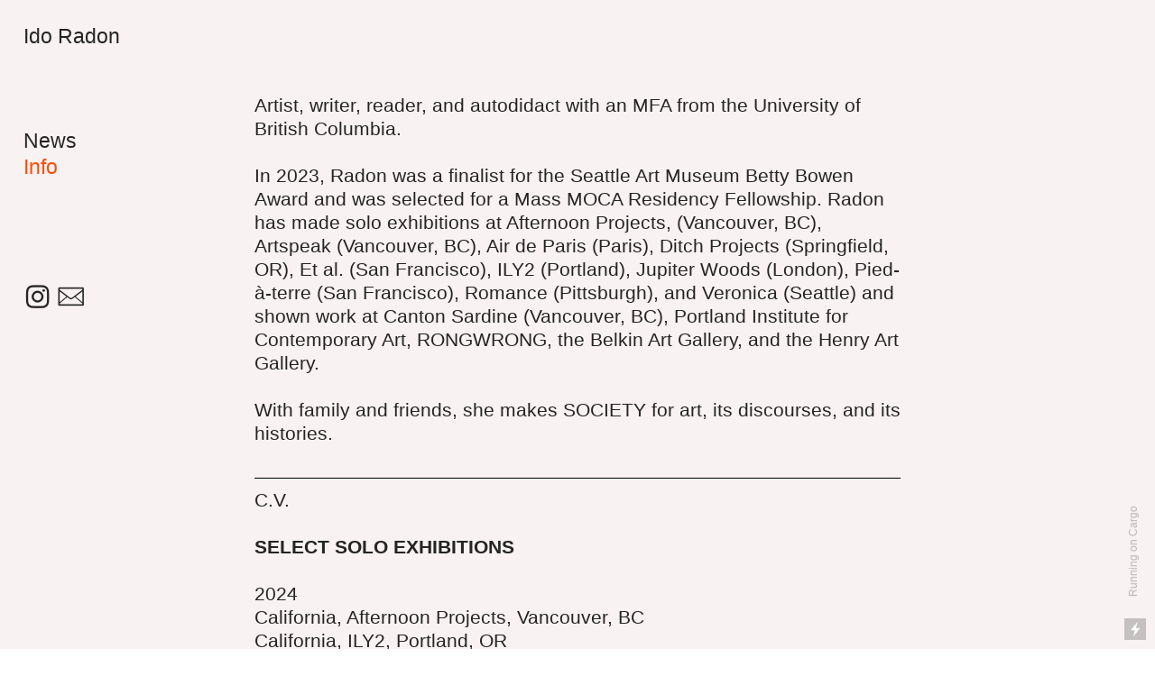

--- FILE ---
content_type: text/html; charset=UTF-8
request_url: https://idoradon.com/Info-real
body_size: 30574
content:
<!DOCTYPE html>
<!-- 

        Running on cargo.site

-->
<html lang="en" data-predefined-style="true" data-css-presets="true" data-css-preset data-typography-preset>
	<head>
<script>
				var __cargo_context__ = 'live';
				var __cargo_js_ver__ = 'c=3521555348';
				var __cargo_maint__ = false;
				
				
			</script>
					<meta http-equiv="X-UA-Compatible" content="IE=edge,chrome=1">
		<meta http-equiv="Content-Type" content="text/html; charset=utf-8">
		<meta name="viewport" content="initial-scale=1.0, maximum-scale=1.0, user-scalable=no">
		
			<meta name="robots" content="index,follow">
		<title>Info real — Ido Radon</title>
		<meta name="description" content="Artist, writer, reader, and autodidact with an MFA from the University of British Columbia. In 2023, Radon was a finalist for the Seattle Art Museum Betty...">
				<meta name="twitter:card" content="summary_large_image">
		<meta name="twitter:title" content="Info real — Ido Radon">
		<meta name="twitter:description" content="Artist, writer, reader, and autodidact with an MFA from the University of British Columbia. In 2023, Radon was a finalist for the Seattle Art Museum Betty...">
		<meta name="twitter:image" content="https://freight.cargo.site/w/1164/i/2e70f6597716e5d2c27a215e53255c72020047c375451b82ba899bb4b9ec5570/Untitled-1.png">
		<meta property="og:locale" content="en_US">
		<meta property="og:title" content="Info real — Ido Radon">
		<meta property="og:description" content="Artist, writer, reader, and autodidact with an MFA from the University of British Columbia. In 2023, Radon was a finalist for the Seattle Art Museum Betty...">
		<meta property="og:url" content="https://idoradon.com/Info-real">
		<meta property="og:image" content="https://freight.cargo.site/w/1164/i/2e70f6597716e5d2c27a215e53255c72020047c375451b82ba899bb4b9ec5570/Untitled-1.png">
		<meta property="og:type" content="website">

		<link rel="preconnect" href="https://static.cargo.site" crossorigin>
		<link rel="preconnect" href="https://freight.cargo.site" crossorigin>
				<link rel="preconnect" href="https://type.cargo.site" crossorigin>

		<!--<link rel="preload" href="https://static.cargo.site/assets/social/IconFont-Regular-0.9.3.woff2" as="font" type="font/woff" crossorigin>-->

		

		<link href="https://freight.cargo.site/t/original/i/d6c7a63f5acb20d64490a7c4e24f2e61765a374bb24adf77dcd697a906ce522c/blessed_chip_square.ico" rel="shortcut icon">
		<link href="https://idoradon.com/rss" rel="alternate" type="application/rss+xml" title="Ido Radon feed">

		<link href="https://idoradon.com/stylesheet?c=3521555348&1709192174" id="member_stylesheet" rel="stylesheet" type="text/css" />
<style id="">@font-face{font-family:Icons;src:url(https://static.cargo.site/assets/social/IconFont-Regular-0.9.3.woff2);unicode-range:U+E000-E15C,U+F0000,U+FE0E}@font-face{font-family:Icons;src:url(https://static.cargo.site/assets/social/IconFont-Regular-0.9.3.woff2);font-weight:240;unicode-range:U+E000-E15C,U+F0000,U+FE0E}@font-face{font-family:Icons;src:url(https://static.cargo.site/assets/social/IconFont-Regular-0.9.3.woff2);unicode-range:U+E000-E15C,U+F0000,U+FE0E;font-weight:400}@font-face{font-family:Icons;src:url(https://static.cargo.site/assets/social/IconFont-Regular-0.9.3.woff2);unicode-range:U+E000-E15C,U+F0000,U+FE0E;font-weight:600}@font-face{font-family:Icons;src:url(https://static.cargo.site/assets/social/IconFont-Regular-0.9.3.woff2);unicode-range:U+E000-E15C,U+F0000,U+FE0E;font-weight:800}@font-face{font-family:Icons;src:url(https://static.cargo.site/assets/social/IconFont-Regular-0.9.3.woff2);unicode-range:U+E000-E15C,U+F0000,U+FE0E;font-style:italic}@font-face{font-family:Icons;src:url(https://static.cargo.site/assets/social/IconFont-Regular-0.9.3.woff2);unicode-range:U+E000-E15C,U+F0000,U+FE0E;font-weight:200;font-style:italic}@font-face{font-family:Icons;src:url(https://static.cargo.site/assets/social/IconFont-Regular-0.9.3.woff2);unicode-range:U+E000-E15C,U+F0000,U+FE0E;font-weight:400;font-style:italic}@font-face{font-family:Icons;src:url(https://static.cargo.site/assets/social/IconFont-Regular-0.9.3.woff2);unicode-range:U+E000-E15C,U+F0000,U+FE0E;font-weight:600;font-style:italic}@font-face{font-family:Icons;src:url(https://static.cargo.site/assets/social/IconFont-Regular-0.9.3.woff2);unicode-range:U+E000-E15C,U+F0000,U+FE0E;font-weight:800;font-style:italic}body.iconfont-loading,body.iconfont-loading *{color:transparent!important}body{-moz-osx-font-smoothing:grayscale;-webkit-font-smoothing:antialiased;-webkit-text-size-adjust:none}body.no-scroll{overflow:hidden}/*!
 * Content
 */.page{word-wrap:break-word}:focus{outline:0}.pointer-events-none{pointer-events:none}.pointer-events-auto{pointer-events:auto}.pointer-events-none .page_content .audio-player,.pointer-events-none .page_content .shop_product,.pointer-events-none .page_content a,.pointer-events-none .page_content audio,.pointer-events-none .page_content button,.pointer-events-none .page_content details,.pointer-events-none .page_content iframe,.pointer-events-none .page_content img,.pointer-events-none .page_content input,.pointer-events-none .page_content video{pointer-events:auto}.pointer-events-none .page_content *>a,.pointer-events-none .page_content>a{position:relative}s *{text-transform:inherit}#toolset{position:fixed;bottom:10px;right:10px;z-index:8}.mobile #toolset,.template_site_inframe #toolset{display:none}#toolset a{display:block;height:24px;width:24px;margin:0;padding:0;text-decoration:none;background:rgba(0,0,0,.2)}#toolset a:hover{background:rgba(0,0,0,.8)}[data-adminview] #toolset a,[data-adminview] #toolset_admin a{background:rgba(0,0,0,.04);pointer-events:none;cursor:default}#toolset_admin a:active{background:rgba(0,0,0,.7)}#toolset_admin a svg>*{transform:scale(1.1) translate(0,-.5px);transform-origin:50% 50%}#toolset_admin a svg{pointer-events:none;width:100%!important;height:auto!important}#following-container{overflow:auto;-webkit-overflow-scrolling:touch}#following-container iframe{height:100%;width:100%;position:absolute;top:0;left:0;right:0;bottom:0}:root{--following-width:-400px;--following-animation-duration:450ms}@keyframes following-open{0%{transform:translateX(0)}100%{transform:translateX(var(--following-width))}}@keyframes following-open-inverse{0%{transform:translateX(0)}100%{transform:translateX(calc(-1 * var(--following-width)))}}@keyframes following-close{0%{transform:translateX(var(--following-width))}100%{transform:translateX(0)}}@keyframes following-close-inverse{0%{transform:translateX(calc(-1 * var(--following-width)))}100%{transform:translateX(0)}}body.animate-left{animation:following-open var(--following-animation-duration);animation-fill-mode:both;animation-timing-function:cubic-bezier(.24,1,.29,1)}#following-container.animate-left{animation:following-close-inverse var(--following-animation-duration);animation-fill-mode:both;animation-timing-function:cubic-bezier(.24,1,.29,1)}#following-container.animate-left #following-frame{animation:following-close var(--following-animation-duration);animation-fill-mode:both;animation-timing-function:cubic-bezier(.24,1,.29,1)}body.animate-right{animation:following-close var(--following-animation-duration);animation-fill-mode:both;animation-timing-function:cubic-bezier(.24,1,.29,1)}#following-container.animate-right{animation:following-open-inverse var(--following-animation-duration);animation-fill-mode:both;animation-timing-function:cubic-bezier(.24,1,.29,1)}#following-container.animate-right #following-frame{animation:following-open var(--following-animation-duration);animation-fill-mode:both;animation-timing-function:cubic-bezier(.24,1,.29,1)}.slick-slider{position:relative;display:block;-moz-box-sizing:border-box;box-sizing:border-box;-webkit-user-select:none;-moz-user-select:none;-ms-user-select:none;user-select:none;-webkit-touch-callout:none;-khtml-user-select:none;-ms-touch-action:pan-y;touch-action:pan-y;-webkit-tap-highlight-color:transparent}.slick-list{position:relative;display:block;overflow:hidden;margin:0;padding:0}.slick-list:focus{outline:0}.slick-list.dragging{cursor:pointer;cursor:hand}.slick-slider .slick-list,.slick-slider .slick-track{transform:translate3d(0,0,0);will-change:transform}.slick-track{position:relative;top:0;left:0;display:block}.slick-track:after,.slick-track:before{display:table;content:'';width:1px;height:1px;margin-top:-1px;margin-left:-1px}.slick-track:after{clear:both}.slick-loading .slick-track{visibility:hidden}.slick-slide{display:none;float:left;height:100%;min-height:1px}[dir=rtl] .slick-slide{float:right}.content .slick-slide img{display:inline-block}.content .slick-slide img:not(.image-zoom){cursor:pointer}.content .scrub .slick-list,.content .scrub .slick-slide img:not(.image-zoom){cursor:ew-resize}body.slideshow-scrub-dragging *{cursor:ew-resize!important}.content .slick-slide img:not([src]),.content .slick-slide img[src='']{width:100%;height:auto}.slick-slide.slick-loading img{display:none}.slick-slide.dragging img{pointer-events:none}.slick-initialized .slick-slide{display:block}.slick-loading .slick-slide{visibility:hidden}.slick-vertical .slick-slide{display:block;height:auto;border:1px solid transparent}.slick-arrow.slick-hidden{display:none}.slick-arrow{position:absolute;z-index:9;width:0;top:0;height:100%;cursor:pointer;will-change:opacity;-webkit-transition:opacity 333ms cubic-bezier(.4,0,.22,1);transition:opacity 333ms cubic-bezier(.4,0,.22,1)}.slick-arrow.hidden{opacity:0}.slick-arrow svg{position:absolute;width:36px;height:36px;top:0;left:0;right:0;bottom:0;margin:auto;transform:translate(.25px,.25px)}.slick-arrow svg.right-arrow{transform:translate(.25px,.25px) scaleX(-1)}.slick-arrow svg:active{opacity:.75}.slick-arrow svg .arrow-shape{fill:none!important;stroke:#fff;stroke-linecap:square}.slick-arrow svg .arrow-outline{fill:none!important;stroke-width:2.5px;stroke:rgba(0,0,0,.6);stroke-linecap:square}.slick-arrow.slick-next{right:0;text-align:right}.slick-next svg,.wallpaper-navigation .slick-next svg{margin-right:10px}.mobile .slick-next svg{margin-right:10px}.slick-arrow.slick-prev{text-align:left}.slick-prev svg,.wallpaper-navigation .slick-prev svg{margin-left:10px}.mobile .slick-prev svg{margin-left:10px}.loading_animation{display:none;vertical-align:middle;z-index:15;line-height:0;pointer-events:none;border-radius:100%}.loading_animation.hidden{display:none}.loading_animation.pulsing{opacity:0;display:inline-block;animation-delay:.1s;-webkit-animation-delay:.1s;-moz-animation-delay:.1s;animation-duration:12s;animation-iteration-count:infinite;animation:fade-pulse-in .5s ease-in-out;-moz-animation:fade-pulse-in .5s ease-in-out;-webkit-animation:fade-pulse-in .5s ease-in-out;-webkit-animation-fill-mode:forwards;-moz-animation-fill-mode:forwards;animation-fill-mode:forwards}.loading_animation.pulsing.no-delay{animation-delay:0s;-webkit-animation-delay:0s;-moz-animation-delay:0s}.loading_animation div{border-radius:100%}.loading_animation div svg{max-width:100%;height:auto}.loading_animation div,.loading_animation div svg{width:20px;height:20px}.loading_animation.full-width svg{width:100%;height:auto}.loading_animation.full-width.big svg{width:100px;height:100px}.loading_animation div svg>*{fill:#ccc}.loading_animation div{-webkit-animation:spin-loading 12s ease-out;-webkit-animation-iteration-count:infinite;-moz-animation:spin-loading 12s ease-out;-moz-animation-iteration-count:infinite;animation:spin-loading 12s ease-out;animation-iteration-count:infinite}.loading_animation.hidden{display:none}[data-backdrop] .loading_animation{position:absolute;top:15px;left:15px;z-index:99}.loading_animation.position-absolute.middle{top:calc(50% - 10px);left:calc(50% - 10px)}.loading_animation.position-absolute.topleft{top:0;left:0}.loading_animation.position-absolute.middleright{top:calc(50% - 10px);right:1rem}.loading_animation.position-absolute.middleleft{top:calc(50% - 10px);left:1rem}.loading_animation.gray div svg>*{fill:#999}.loading_animation.gray-dark div svg>*{fill:#666}.loading_animation.gray-darker div svg>*{fill:#555}.loading_animation.gray-light div svg>*{fill:#ccc}.loading_animation.white div svg>*{fill:rgba(255,255,255,.85)}.loading_animation.blue div svg>*{fill:#698fff}.loading_animation.inline{display:inline-block;margin-bottom:.5ex}.loading_animation.inline.left{margin-right:.5ex}@-webkit-keyframes fade-pulse-in{0%{opacity:0}50%{opacity:.5}100%{opacity:1}}@-moz-keyframes fade-pulse-in{0%{opacity:0}50%{opacity:.5}100%{opacity:1}}@keyframes fade-pulse-in{0%{opacity:0}50%{opacity:.5}100%{opacity:1}}@-webkit-keyframes pulsate{0%{opacity:1}50%{opacity:0}100%{opacity:1}}@-moz-keyframes pulsate{0%{opacity:1}50%{opacity:0}100%{opacity:1}}@keyframes pulsate{0%{opacity:1}50%{opacity:0}100%{opacity:1}}@-webkit-keyframes spin-loading{0%{transform:rotate(0)}9%{transform:rotate(1050deg)}18%{transform:rotate(-1090deg)}20%{transform:rotate(-1080deg)}23%{transform:rotate(-1080deg)}28%{transform:rotate(-1095deg)}29%{transform:rotate(-1065deg)}34%{transform:rotate(-1080deg)}35%{transform:rotate(-1050deg)}40%{transform:rotate(-1065deg)}41%{transform:rotate(-1035deg)}44%{transform:rotate(-1035deg)}47%{transform:rotate(-2160deg)}50%{transform:rotate(-2160deg)}56%{transform:rotate(45deg)}60%{transform:rotate(45deg)}80%{transform:rotate(6120deg)}100%{transform:rotate(0)}}@keyframes spin-loading{0%{transform:rotate(0)}9%{transform:rotate(1050deg)}18%{transform:rotate(-1090deg)}20%{transform:rotate(-1080deg)}23%{transform:rotate(-1080deg)}28%{transform:rotate(-1095deg)}29%{transform:rotate(-1065deg)}34%{transform:rotate(-1080deg)}35%{transform:rotate(-1050deg)}40%{transform:rotate(-1065deg)}41%{transform:rotate(-1035deg)}44%{transform:rotate(-1035deg)}47%{transform:rotate(-2160deg)}50%{transform:rotate(-2160deg)}56%{transform:rotate(45deg)}60%{transform:rotate(45deg)}80%{transform:rotate(6120deg)}100%{transform:rotate(0)}}[grid-row]{align-items:flex-start;box-sizing:border-box;display:-webkit-box;display:-webkit-flex;display:-ms-flexbox;display:flex;-webkit-flex-wrap:wrap;-ms-flex-wrap:wrap;flex-wrap:wrap}[grid-col]{box-sizing:border-box}[grid-row] [grid-col].empty:after{content:"\0000A0";cursor:text}body.mobile[data-adminview=content-editproject] [grid-row] [grid-col].empty:after{display:none}[grid-col=auto]{-webkit-box-flex:1;-webkit-flex:1;-ms-flex:1;flex:1}[grid-col=x12]{width:100%}[grid-col=x11]{width:50%}[grid-col=x10]{width:33.33%}[grid-col=x9]{width:25%}[grid-col=x8]{width:20%}[grid-col=x7]{width:16.666666667%}[grid-col=x6]{width:14.285714286%}[grid-col=x5]{width:12.5%}[grid-col=x4]{width:11.111111111%}[grid-col=x3]{width:10%}[grid-col=x2]{width:9.090909091%}[grid-col=x1]{width:8.333333333%}[grid-col="1"]{width:8.33333%}[grid-col="2"]{width:16.66667%}[grid-col="3"]{width:25%}[grid-col="4"]{width:33.33333%}[grid-col="5"]{width:41.66667%}[grid-col="6"]{width:50%}[grid-col="7"]{width:58.33333%}[grid-col="8"]{width:66.66667%}[grid-col="9"]{width:75%}[grid-col="10"]{width:83.33333%}[grid-col="11"]{width:91.66667%}[grid-col="12"]{width:100%}body.mobile [grid-responsive] [grid-col]{width:100%;-webkit-box-flex:none;-webkit-flex:none;-ms-flex:none;flex:none}[data-ce-host=true][contenteditable=true] [grid-pad]{pointer-events:none}[data-ce-host=true][contenteditable=true] [grid-pad]>*{pointer-events:auto}[grid-pad="0"]{padding:0}[grid-pad="0.25"]{padding:.125rem}[grid-pad="0.5"]{padding:.25rem}[grid-pad="0.75"]{padding:.375rem}[grid-pad="1"]{padding:.5rem}[grid-pad="1.25"]{padding:.625rem}[grid-pad="1.5"]{padding:.75rem}[grid-pad="1.75"]{padding:.875rem}[grid-pad="2"]{padding:1rem}[grid-pad="2.5"]{padding:1.25rem}[grid-pad="3"]{padding:1.5rem}[grid-pad="3.5"]{padding:1.75rem}[grid-pad="4"]{padding:2rem}[grid-pad="5"]{padding:2.5rem}[grid-pad="6"]{padding:3rem}[grid-pad="7"]{padding:3.5rem}[grid-pad="8"]{padding:4rem}[grid-pad="9"]{padding:4.5rem}[grid-pad="10"]{padding:5rem}[grid-gutter="0"]{margin:0}[grid-gutter="0.5"]{margin:-.25rem}[grid-gutter="1"]{margin:-.5rem}[grid-gutter="1.5"]{margin:-.75rem}[grid-gutter="2"]{margin:-1rem}[grid-gutter="2.5"]{margin:-1.25rem}[grid-gutter="3"]{margin:-1.5rem}[grid-gutter="3.5"]{margin:-1.75rem}[grid-gutter="4"]{margin:-2rem}[grid-gutter="5"]{margin:-2.5rem}[grid-gutter="6"]{margin:-3rem}[grid-gutter="7"]{margin:-3.5rem}[grid-gutter="8"]{margin:-4rem}[grid-gutter="10"]{margin:-5rem}[grid-gutter="12"]{margin:-6rem}[grid-gutter="14"]{margin:-7rem}[grid-gutter="16"]{margin:-8rem}[grid-gutter="18"]{margin:-9rem}[grid-gutter="20"]{margin:-10rem}small{max-width:100%;text-decoration:inherit}img:not([src]),img[src='']{outline:1px solid rgba(177,177,177,.4);outline-offset:-1px;content:url([data-uri])}img.image-zoom{cursor:-webkit-zoom-in;cursor:-moz-zoom-in;cursor:zoom-in}#imprimatur{color:#333;font-size:10px;font-family:-apple-system,BlinkMacSystemFont,"Segoe UI",Roboto,Oxygen,Ubuntu,Cantarell,"Open Sans","Helvetica Neue",sans-serif,"Sans Serif",Icons;/*!System*/position:fixed;opacity:.3;right:-28px;bottom:160px;transform:rotate(270deg);-ms-transform:rotate(270deg);-webkit-transform:rotate(270deg);z-index:8;text-transform:uppercase;color:#999;opacity:.5;padding-bottom:2px;text-decoration:none}.mobile #imprimatur{display:none}bodycopy cargo-link a{font-family:-apple-system,BlinkMacSystemFont,"Segoe UI",Roboto,Oxygen,Ubuntu,Cantarell,"Open Sans","Helvetica Neue",sans-serif,"Sans Serif",Icons;/*!System*/font-size:12px;font-style:normal;font-weight:400;transform:rotate(270deg);text-decoration:none;position:fixed!important;right:-27px;bottom:100px;text-decoration:none;letter-spacing:normal;background:0 0;border:0;border-bottom:0;outline:0}/*! PhotoSwipe Default UI CSS by Dmitry Semenov | photoswipe.com | MIT license */.pswp--has_mouse .pswp__button--arrow--left,.pswp--has_mouse .pswp__button--arrow--right,.pswp__ui{visibility:visible}.pswp--minimal--dark .pswp__top-bar,.pswp__button{background:0 0}.pswp,.pswp__bg,.pswp__container,.pswp__img--placeholder,.pswp__zoom-wrap,.quick-view-navigation{-webkit-backface-visibility:hidden}.pswp__button{cursor:pointer;opacity:1;-webkit-appearance:none;transition:opacity .2s;-webkit-box-shadow:none;box-shadow:none}.pswp__button-close>svg{top:10px;right:10px;margin-left:auto}.pswp--touch .quick-view-navigation{display:none}.pswp__ui{-webkit-font-smoothing:auto;opacity:1;z-index:1550}.quick-view-navigation{will-change:opacity;-webkit-transition:opacity 333ms cubic-bezier(.4,0,.22,1);transition:opacity 333ms cubic-bezier(.4,0,.22,1)}.quick-view-navigation .pswp__group .pswp__button{pointer-events:auto}.pswp__button>svg{position:absolute;width:36px;height:36px}.quick-view-navigation .pswp__group:active svg{opacity:.75}.pswp__button svg .shape-shape{fill:#fff}.pswp__button svg .shape-outline{fill:#000}.pswp__button-prev>svg{top:0;bottom:0;left:10px;margin:auto}.pswp__button-next>svg{top:0;bottom:0;right:10px;margin:auto}.quick-view-navigation .pswp__group .pswp__button-prev{position:absolute;left:0;top:0;width:0;height:100%}.quick-view-navigation .pswp__group .pswp__button-next{position:absolute;right:0;top:0;width:0;height:100%}.quick-view-navigation .close-button,.quick-view-navigation .left-arrow,.quick-view-navigation .right-arrow{transform:translate(.25px,.25px)}.quick-view-navigation .right-arrow{transform:translate(.25px,.25px) scaleX(-1)}.pswp__button svg .shape-outline{fill:transparent!important;stroke:#000;stroke-width:2.5px;stroke-linecap:square}.pswp__button svg .shape-shape{fill:transparent!important;stroke:#fff;stroke-width:1.5px;stroke-linecap:square}.pswp__bg,.pswp__scroll-wrap,.pswp__zoom-wrap{width:100%;position:absolute}.quick-view-navigation .pswp__group .pswp__button-close{margin:0}.pswp__container,.pswp__item,.pswp__zoom-wrap{right:0;bottom:0;top:0;position:absolute;left:0}.pswp__ui--hidden .pswp__button{opacity:.001}.pswp__ui--hidden .pswp__button,.pswp__ui--hidden .pswp__button *{pointer-events:none}.pswp .pswp__ui.pswp__ui--displaynone{display:none}.pswp__element--disabled{display:none!important}/*! PhotoSwipe main CSS by Dmitry Semenov | photoswipe.com | MIT license */.pswp{position:fixed;display:none;height:100%;width:100%;top:0;left:0;right:0;bottom:0;margin:auto;-ms-touch-action:none;touch-action:none;z-index:9999999;-webkit-text-size-adjust:100%;line-height:initial;letter-spacing:initial;outline:0}.pswp img{max-width:none}.pswp--zoom-disabled .pswp__img{cursor:default!important}.pswp--animate_opacity{opacity:.001;will-change:opacity;-webkit-transition:opacity 333ms cubic-bezier(.4,0,.22,1);transition:opacity 333ms cubic-bezier(.4,0,.22,1)}.pswp--open{display:block}.pswp--zoom-allowed .pswp__img{cursor:-webkit-zoom-in;cursor:-moz-zoom-in;cursor:zoom-in}.pswp--zoomed-in .pswp__img{cursor:-webkit-grab;cursor:-moz-grab;cursor:grab}.pswp--dragging .pswp__img{cursor:-webkit-grabbing;cursor:-moz-grabbing;cursor:grabbing}.pswp__bg{left:0;top:0;height:100%;opacity:0;transform:translateZ(0);will-change:opacity}.pswp__scroll-wrap{left:0;top:0;height:100%}.pswp__container,.pswp__zoom-wrap{-ms-touch-action:none;touch-action:none}.pswp__container,.pswp__img{-webkit-user-select:none;-moz-user-select:none;-ms-user-select:none;user-select:none;-webkit-tap-highlight-color:transparent;-webkit-touch-callout:none}.pswp__zoom-wrap{-webkit-transform-origin:left top;-ms-transform-origin:left top;transform-origin:left top;-webkit-transition:-webkit-transform 222ms cubic-bezier(.4,0,.22,1);transition:transform 222ms cubic-bezier(.4,0,.22,1)}.pswp__bg{-webkit-transition:opacity 222ms cubic-bezier(.4,0,.22,1);transition:opacity 222ms cubic-bezier(.4,0,.22,1)}.pswp--animated-in .pswp__bg,.pswp--animated-in .pswp__zoom-wrap{-webkit-transition:none;transition:none}.pswp--hide-overflow .pswp__scroll-wrap,.pswp--hide-overflow.pswp{overflow:hidden}.pswp__img{position:absolute;width:auto;height:auto;top:0;left:0}.pswp__img--placeholder--blank{background:#222}.pswp--ie .pswp__img{width:100%!important;height:auto!important;left:0;top:0}.pswp__ui--idle{opacity:0}.pswp__error-msg{position:absolute;left:0;top:50%;width:100%;text-align:center;font-size:14px;line-height:16px;margin-top:-8px;color:#ccc}.pswp__error-msg a{color:#ccc;text-decoration:underline}.pswp__error-msg{font-family:-apple-system,BlinkMacSystemFont,"Segoe UI",Roboto,Oxygen,Ubuntu,Cantarell,"Open Sans","Helvetica Neue",sans-serif}.quick-view.mouse-down .iframe-item{pointer-events:none!important}.quick-view-caption-positioner{pointer-events:none;width:100%;height:100%}.quick-view-caption-wrapper{margin:auto;position:absolute;bottom:0;left:0;right:0}.quick-view-horizontal-align-left .quick-view-caption-wrapper{margin-left:0}.quick-view-horizontal-align-right .quick-view-caption-wrapper{margin-right:0}[data-quick-view-caption]{transition:.1s opacity ease-in-out;position:absolute;bottom:0;left:0;right:0}.quick-view-horizontal-align-left [data-quick-view-caption]{text-align:left}.quick-view-horizontal-align-right [data-quick-view-caption]{text-align:right}.quick-view-caption{transition:.1s opacity ease-in-out}.quick-view-caption>*{display:inline-block}.quick-view-caption *{pointer-events:auto}.quick-view-caption.hidden{opacity:0}.shop_product .dropdown_wrapper{flex:0 0 100%;position:relative}.shop_product select{appearance:none;-moz-appearance:none;-webkit-appearance:none;outline:0;-webkit-font-smoothing:antialiased;-moz-osx-font-smoothing:grayscale;cursor:pointer;border-radius:0;white-space:nowrap;overflow:hidden!important;text-overflow:ellipsis}.shop_product select.dropdown::-ms-expand{display:none}.shop_product a{cursor:pointer;border-bottom:none;text-decoration:none}.shop_product a.out-of-stock{pointer-events:none}body.audio-player-dragging *{cursor:ew-resize!important}.audio-player{display:inline-flex;flex:1 0 calc(100% - 2px);width:calc(100% - 2px)}.audio-player .button{height:100%;flex:0 0 3.3rem;display:flex}.audio-player .separator{left:3.3rem;height:100%}.audio-player .buffer{width:0%;height:100%;transition:left .3s linear,width .3s linear}.audio-player.seeking .buffer{transition:left 0s,width 0s}.audio-player.seeking{user-select:none;-webkit-user-select:none;cursor:ew-resize}.audio-player.seeking *{user-select:none;-webkit-user-select:none;cursor:ew-resize}.audio-player .bar{overflow:hidden;display:flex;justify-content:space-between;align-content:center;flex-grow:1}.audio-player .progress{width:0%;height:100%;transition:width .3s linear}.audio-player.seeking .progress{transition:width 0s}.audio-player .pause,.audio-player .play{cursor:pointer;height:100%}.audio-player .note-icon{margin:auto 0;order:2;flex:0 1 auto}.audio-player .title{white-space:nowrap;overflow:hidden;text-overflow:ellipsis;pointer-events:none;user-select:none;padding:.5rem 0 .5rem 1rem;margin:auto auto auto 0;flex:0 3 auto;min-width:0;width:100%}.audio-player .total-time{flex:0 1 auto;margin:auto 0}.audio-player .current-time,.audio-player .play-text{flex:0 1 auto;margin:auto 0}.audio-player .stream-anim{user-select:none;margin:auto auto auto 0}.audio-player .stream-anim span{display:inline-block}.audio-player .buffer,.audio-player .current-time,.audio-player .note-svg,.audio-player .play-text,.audio-player .separator,.audio-player .total-time{user-select:none;pointer-events:none}.audio-player .buffer,.audio-player .play-text,.audio-player .progress{position:absolute}.audio-player,.audio-player .bar,.audio-player .button,.audio-player .current-time,.audio-player .note-icon,.audio-player .pause,.audio-player .play,.audio-player .total-time{position:relative}body.mobile .audio-player,body.mobile .audio-player *{-webkit-touch-callout:none}#standalone-admin-frame{border:0;width:400px;position:absolute;right:0;top:0;height:100vh;z-index:99}body[standalone-admin=true] #standalone-admin-frame{transform:translate(0,0)}body[standalone-admin=true] .main_container{width:calc(100% - 400px)}body[standalone-admin=false] #standalone-admin-frame{transform:translate(100%,0)}body[standalone-admin=false] .main_container{width:100%}.toggle_standaloneAdmin{position:fixed;top:0;right:400px;height:40px;width:40px;z-index:999;cursor:pointer;background-color:rgba(0,0,0,.4)}.toggle_standaloneAdmin:active{opacity:.7}body[standalone-admin=false] .toggle_standaloneAdmin{right:0}.toggle_standaloneAdmin *{color:#fff;fill:#fff}.toggle_standaloneAdmin svg{padding:6px;width:100%;height:100%;opacity:.85}body[standalone-admin=false] .toggle_standaloneAdmin #close,body[standalone-admin=true] .toggle_standaloneAdmin #backdropsettings{display:none}.toggle_standaloneAdmin>div{width:100%;height:100%}#admin_toggle_button{position:fixed;top:50%;transform:translate(0,-50%);right:400px;height:36px;width:12px;z-index:999;cursor:pointer;background-color:rgba(0,0,0,.09);padding-left:2px;margin-right:5px}#admin_toggle_button .bar{content:'';background:rgba(0,0,0,.09);position:fixed;width:5px;bottom:0;top:0;z-index:10}#admin_toggle_button:active{background:rgba(0,0,0,.065)}#admin_toggle_button *{color:#fff;fill:#fff}#admin_toggle_button svg{padding:0;width:16px;height:36px;margin-left:1px;opacity:1}#admin_toggle_button svg *{fill:#fff;opacity:1}#admin_toggle_button[data-state=closed] .toggle_admin_close{display:none}#admin_toggle_button[data-state=closed],#admin_toggle_button[data-state=closed] .toggle_admin_open{width:20px;cursor:pointer;margin:0}#admin_toggle_button[data-state=closed] svg{margin-left:2px}#admin_toggle_button[data-state=open] .toggle_admin_open{display:none}select,select *{text-rendering:auto!important}b b{font-weight:inherit}*{-webkit-box-sizing:border-box;-moz-box-sizing:border-box;box-sizing:border-box}customhtml>*{position:relative;z-index:10}body,html{min-height:100vh;margin:0;padding:0}html{touch-action:manipulation;position:relative;background-color:#fff}.main_container{min-height:100vh;width:100%;overflow:hidden}.container{display:-webkit-box;display:-webkit-flex;display:-moz-box;display:-ms-flexbox;display:flex;-webkit-flex-wrap:wrap;-moz-flex-wrap:wrap;-ms-flex-wrap:wrap;flex-wrap:wrap;max-width:100%;width:100%;overflow:visible}.container{align-items:flex-start;-webkit-align-items:flex-start}.page{z-index:2}.page ul li>text-limit{display:block}.content,.content_container,.pinned{-webkit-flex:1 0 auto;-moz-flex:1 0 auto;-ms-flex:1 0 auto;flex:1 0 auto;max-width:100%}.content_container{width:100%}.content_container.full_height{min-height:100vh}.page_background{position:absolute;top:0;left:0;width:100%;height:100%}.page_container{position:relative;overflow:visible;width:100%}.backdrop{position:absolute;top:0;z-index:1;width:100%;height:100%;max-height:100vh}.backdrop>div{position:absolute;top:0;left:0;width:100%;height:100%;-webkit-backface-visibility:hidden;backface-visibility:hidden;transform:translate3d(0,0,0);contain:strict}[data-backdrop].backdrop>div[data-overflowing]{max-height:100vh;position:absolute;top:0;left:0}body.mobile [split-responsive]{display:flex;flex-direction:column}body.mobile [split-responsive] .container{width:100%;order:2}body.mobile [split-responsive] .backdrop{position:relative;height:50vh;width:100%;order:1}body.mobile [split-responsive] [data-auxiliary].backdrop{position:absolute;height:50vh;width:100%;order:1}.page{position:relative;z-index:2}img[data-align=left]{float:left}img[data-align=right]{float:right}[data-rotation]{transform-origin:center center}.content .page_content:not([contenteditable=true]) [data-draggable]{pointer-events:auto!important;backface-visibility:hidden}.preserve-3d{-moz-transform-style:preserve-3d;transform-style:preserve-3d}.content .page_content:not([contenteditable=true]) [data-draggable] iframe{pointer-events:none!important}.dragging-active iframe{pointer-events:none!important}.content .page_content:not([contenteditable=true]) [data-draggable]:active{opacity:1}.content .scroll-transition-fade{transition:transform 1s ease-in-out,opacity .8s ease-in-out}.content .scroll-transition-fade.below-viewport{opacity:0;transform:translateY(40px)}.mobile.full_width .page_container:not([split-layout]) .container_width{width:100%}[data-view=pinned_bottom] .bottom_pin_invisibility{visibility:hidden}.pinned{position:relative;width:100%}.pinned .page_container.accommodate:not(.fixed):not(.overlay){z-index:2}.pinned .page_container.overlay{position:absolute;z-index:4}.pinned .page_container.overlay.fixed{position:fixed}.pinned .page_container.overlay.fixed .page{max-height:100vh;-webkit-overflow-scrolling:touch}.pinned .page_container.overlay.fixed .page.allow-scroll{overflow-y:auto;overflow-x:hidden}.pinned .page_container.overlay.fixed .page.allow-scroll{align-items:flex-start;-webkit-align-items:flex-start}.pinned .page_container .page.allow-scroll::-webkit-scrollbar{width:0;background:0 0;display:none}.pinned.pinned_top .page_container.overlay{left:0;top:0}.pinned.pinned_bottom .page_container.overlay{left:0;bottom:0}div[data-container=set]:empty{margin-top:1px}.thumbnails{position:relative;z-index:1}[thumbnails=grid]{align-items:baseline}[thumbnails=justify] .thumbnail{box-sizing:content-box}[thumbnails][data-padding-zero] .thumbnail{margin-bottom:-1px}[thumbnails=montessori] .thumbnail{pointer-events:auto;position:absolute}[thumbnails] .thumbnail>a{display:block;text-decoration:none}[thumbnails=montessori]{height:0}[thumbnails][data-resizing],[thumbnails][data-resizing] *{cursor:nwse-resize}[thumbnails] .thumbnail .resize-handle{cursor:nwse-resize;width:26px;height:26px;padding:5px;position:absolute;opacity:.75;right:-1px;bottom:-1px;z-index:100}[thumbnails][data-resizing] .resize-handle{display:none}[thumbnails] .thumbnail .resize-handle svg{position:absolute;top:0;left:0}[thumbnails] .thumbnail .resize-handle:hover{opacity:1}[data-can-move].thumbnail .resize-handle svg .resize_path_outline{fill:#fff}[data-can-move].thumbnail .resize-handle svg .resize_path{fill:#000}[thumbnails=montessori] .thumbnail_sizer{height:0;width:100%;position:relative;padding-bottom:100%;pointer-events:none}[thumbnails] .thumbnail img{display:block;min-height:3px;margin-bottom:0}[thumbnails] .thumbnail img:not([src]),img[src=""]{margin:0!important;width:100%;min-height:3px;height:100%!important;position:absolute}[aspect-ratio="1x1"].thumb_image{height:0;padding-bottom:100%;overflow:hidden}[aspect-ratio="4x3"].thumb_image{height:0;padding-bottom:75%;overflow:hidden}[aspect-ratio="16x9"].thumb_image{height:0;padding-bottom:56.25%;overflow:hidden}[thumbnails] .thumb_image{width:100%;position:relative}[thumbnails][thumbnail-vertical-align=top]{align-items:flex-start}[thumbnails][thumbnail-vertical-align=middle]{align-items:center}[thumbnails][thumbnail-vertical-align=bottom]{align-items:baseline}[thumbnails][thumbnail-horizontal-align=left]{justify-content:flex-start}[thumbnails][thumbnail-horizontal-align=middle]{justify-content:center}[thumbnails][thumbnail-horizontal-align=right]{justify-content:flex-end}.thumb_image.default_image>svg{position:absolute;top:0;left:0;bottom:0;right:0;width:100%;height:100%}.thumb_image.default_image{outline:1px solid #ccc;outline-offset:-1px;position:relative}.mobile.full_width [data-view=Thumbnail] .thumbnails_width{width:100%}.content [data-draggable] a:active,.content [data-draggable] img:active{opacity:initial}.content .draggable-dragging{opacity:initial}[data-draggable].draggable_visible{visibility:visible}[data-draggable].draggable_hidden{visibility:hidden}.gallery_card [data-draggable],.marquee [data-draggable]{visibility:inherit}[data-draggable]{visibility:visible;background-color:rgba(0,0,0,.003)}#site_menu_panel_container .image-gallery:not(.initialized){height:0;padding-bottom:100%;min-height:initial}.image-gallery:not(.initialized){min-height:100vh;visibility:hidden;width:100%}.image-gallery .gallery_card img{display:block;width:100%;height:auto}.image-gallery .gallery_card{transform-origin:center}.image-gallery .gallery_card.dragging{opacity:.1;transform:initial!important}.image-gallery:not([image-gallery=slideshow]) .gallery_card iframe:only-child,.image-gallery:not([image-gallery=slideshow]) .gallery_card video:only-child{width:100%;height:100%;top:0;left:0;position:absolute}.image-gallery[image-gallery=slideshow] .gallery_card video[muted][autoplay]:not([controls]),.image-gallery[image-gallery=slideshow] .gallery_card video[muted][data-autoplay]:not([controls]){pointer-events:none}.image-gallery [image-gallery-pad="0"] video:only-child{object-fit:cover;height:calc(100% + 1px)}div.image-gallery>a,div.image-gallery>iframe,div.image-gallery>img,div.image-gallery>video{display:none}[image-gallery-row]{align-items:flex-start;box-sizing:border-box;display:-webkit-box;display:-webkit-flex;display:-ms-flexbox;display:flex;-webkit-flex-wrap:wrap;-ms-flex-wrap:wrap;flex-wrap:wrap}.image-gallery .gallery_card_image{width:100%;position:relative}[data-predefined-style=true] .image-gallery a.gallery_card{display:block;border:none}[image-gallery-col]{box-sizing:border-box}[image-gallery-col=x12]{width:100%}[image-gallery-col=x11]{width:50%}[image-gallery-col=x10]{width:33.33%}[image-gallery-col=x9]{width:25%}[image-gallery-col=x8]{width:20%}[image-gallery-col=x7]{width:16.666666667%}[image-gallery-col=x6]{width:14.285714286%}[image-gallery-col=x5]{width:12.5%}[image-gallery-col=x4]{width:11.111111111%}[image-gallery-col=x3]{width:10%}[image-gallery-col=x2]{width:9.090909091%}[image-gallery-col=x1]{width:8.333333333%}.content .page_content [image-gallery-pad].image-gallery{pointer-events:none}.content .page_content [image-gallery-pad].image-gallery .gallery_card_image>*,.content .page_content [image-gallery-pad].image-gallery .gallery_image_caption{pointer-events:auto}.content .page_content [image-gallery-pad="0"]{padding:0}.content .page_content [image-gallery-pad="0.25"]{padding:.125rem}.content .page_content [image-gallery-pad="0.5"]{padding:.25rem}.content .page_content [image-gallery-pad="0.75"]{padding:.375rem}.content .page_content [image-gallery-pad="1"]{padding:.5rem}.content .page_content [image-gallery-pad="1.25"]{padding:.625rem}.content .page_content [image-gallery-pad="1.5"]{padding:.75rem}.content .page_content [image-gallery-pad="1.75"]{padding:.875rem}.content .page_content [image-gallery-pad="2"]{padding:1rem}.content .page_content [image-gallery-pad="2.5"]{padding:1.25rem}.content .page_content [image-gallery-pad="3"]{padding:1.5rem}.content .page_content [image-gallery-pad="3.5"]{padding:1.75rem}.content .page_content [image-gallery-pad="4"]{padding:2rem}.content .page_content [image-gallery-pad="5"]{padding:2.5rem}.content .page_content [image-gallery-pad="6"]{padding:3rem}.content .page_content [image-gallery-pad="7"]{padding:3.5rem}.content .page_content [image-gallery-pad="8"]{padding:4rem}.content .page_content [image-gallery-pad="9"]{padding:4.5rem}.content .page_content [image-gallery-pad="10"]{padding:5rem}.content .page_content [image-gallery-gutter="0"]{margin:0}.content .page_content [image-gallery-gutter="0.5"]{margin:-.25rem}.content .page_content [image-gallery-gutter="1"]{margin:-.5rem}.content .page_content [image-gallery-gutter="1.5"]{margin:-.75rem}.content .page_content [image-gallery-gutter="2"]{margin:-1rem}.content .page_content [image-gallery-gutter="2.5"]{margin:-1.25rem}.content .page_content [image-gallery-gutter="3"]{margin:-1.5rem}.content .page_content [image-gallery-gutter="3.5"]{margin:-1.75rem}.content .page_content [image-gallery-gutter="4"]{margin:-2rem}.content .page_content [image-gallery-gutter="5"]{margin:-2.5rem}.content .page_content [image-gallery-gutter="6"]{margin:-3rem}.content .page_content [image-gallery-gutter="7"]{margin:-3.5rem}.content .page_content [image-gallery-gutter="8"]{margin:-4rem}.content .page_content [image-gallery-gutter="10"]{margin:-5rem}.content .page_content [image-gallery-gutter="12"]{margin:-6rem}.content .page_content [image-gallery-gutter="14"]{margin:-7rem}.content .page_content [image-gallery-gutter="16"]{margin:-8rem}.content .page_content [image-gallery-gutter="18"]{margin:-9rem}.content .page_content [image-gallery-gutter="20"]{margin:-10rem}[image-gallery=slideshow]:not(.initialized)>*{min-height:1px;opacity:0;min-width:100%}[image-gallery=slideshow][data-constrained-by=height] [image-gallery-vertical-align].slick-track{align-items:flex-start}[image-gallery=slideshow] img.image-zoom:active{opacity:initial}[image-gallery=slideshow].slick-initialized .gallery_card{pointer-events:none}[image-gallery=slideshow].slick-initialized .gallery_card.slick-current{pointer-events:auto}[image-gallery=slideshow] .gallery_card:not(.has_caption){line-height:0}.content .page_content [image-gallery=slideshow].image-gallery>*{pointer-events:auto}.content [image-gallery=slideshow].image-gallery.slick-initialized .gallery_card{overflow:hidden;margin:0;display:flex;flex-flow:row wrap;flex-shrink:0}.content [image-gallery=slideshow].image-gallery.slick-initialized .gallery_card.slick-current{overflow:visible}[image-gallery=slideshow] .gallery_image_caption{opacity:1;transition:opacity .3s;-webkit-transition:opacity .3s;width:100%;margin-left:auto;margin-right:auto;clear:both}[image-gallery-horizontal-align=left] .gallery_image_caption{text-align:left}[image-gallery-horizontal-align=middle] .gallery_image_caption{text-align:center}[image-gallery-horizontal-align=right] .gallery_image_caption{text-align:right}[image-gallery=slideshow][data-slideshow-in-transition] .gallery_image_caption{opacity:0;transition:opacity .3s;-webkit-transition:opacity .3s}[image-gallery=slideshow] .gallery_card_image{width:initial;margin:0;display:inline-block}[image-gallery=slideshow] .gallery_card img{margin:0;display:block}[image-gallery=slideshow][data-exploded]{align-items:flex-start;box-sizing:border-box;display:-webkit-box;display:-webkit-flex;display:-ms-flexbox;display:flex;-webkit-flex-wrap:wrap;-ms-flex-wrap:wrap;flex-wrap:wrap;justify-content:flex-start;align-content:flex-start}[image-gallery=slideshow][data-exploded] .gallery_card{padding:1rem;width:16.666%}[image-gallery=slideshow][data-exploded] .gallery_card_image{height:0;display:block;width:100%}[image-gallery=grid]{align-items:baseline}[image-gallery=grid] .gallery_card.has_caption .gallery_card_image{display:block}[image-gallery=grid] [image-gallery-pad="0"].gallery_card{margin-bottom:-1px}[image-gallery=grid] .gallery_card img{margin:0}[image-gallery=columns] .gallery_card img{margin:0}[image-gallery=justify]{align-items:flex-start}[image-gallery=justify] .gallery_card img{margin:0}[image-gallery=montessori][image-gallery-row]{display:block}[image-gallery=montessori] a.gallery_card,[image-gallery=montessori] div.gallery_card{position:absolute;pointer-events:auto}[image-gallery=montessori][data-can-move] .gallery_card,[image-gallery=montessori][data-can-move] .gallery_card .gallery_card_image,[image-gallery=montessori][data-can-move] .gallery_card .gallery_card_image>*{cursor:move}[image-gallery=montessori]{position:relative;height:0}[image-gallery=freeform] .gallery_card{position:relative}[image-gallery=freeform] [image-gallery-pad="0"].gallery_card{margin-bottom:-1px}[image-gallery-vertical-align]{display:flex;flex-flow:row wrap}[image-gallery-vertical-align].slick-track{display:flex;flex-flow:row nowrap}.image-gallery .slick-list{margin-bottom:-.3px}[image-gallery-vertical-align=top]{align-content:flex-start;align-items:flex-start}[image-gallery-vertical-align=middle]{align-items:center;align-content:center}[image-gallery-vertical-align=bottom]{align-content:flex-end;align-items:flex-end}[image-gallery-horizontal-align=left]{justify-content:flex-start}[image-gallery-horizontal-align=middle]{justify-content:center}[image-gallery-horizontal-align=right]{justify-content:flex-end}.image-gallery[data-resizing],.image-gallery[data-resizing] *{cursor:nwse-resize!important}.image-gallery .gallery_card .resize-handle,.image-gallery .gallery_card .resize-handle *{cursor:nwse-resize!important}.image-gallery .gallery_card .resize-handle{width:26px;height:26px;padding:5px;position:absolute;opacity:.75;right:-1px;bottom:-1px;z-index:10}.image-gallery[data-resizing] .resize-handle{display:none}.image-gallery .gallery_card .resize-handle svg{cursor:nwse-resize!important;position:absolute;top:0;left:0}.image-gallery .gallery_card .resize-handle:hover{opacity:1}[data-can-move].gallery_card .resize-handle svg .resize_path_outline{fill:#fff}[data-can-move].gallery_card .resize-handle svg .resize_path{fill:#000}[image-gallery=montessori] .thumbnail_sizer{height:0;width:100%;position:relative;padding-bottom:100%;pointer-events:none}#site_menu_button{display:block;text-decoration:none;pointer-events:auto;z-index:9;vertical-align:top;cursor:pointer;box-sizing:content-box;font-family:Icons}#site_menu_button.custom_icon{padding:0;line-height:0}#site_menu_button.custom_icon img{width:100%;height:auto}#site_menu_wrapper.disabled #site_menu_button{display:none}#site_menu_wrapper.mobile_only #site_menu_button{display:none}body.mobile #site_menu_wrapper.mobile_only:not(.disabled) #site_menu_button:not(.active){display:block}#site_menu_panel_container[data-type=cargo_menu] #site_menu_panel{display:block;position:fixed;top:0;right:0;bottom:0;left:0;z-index:10;cursor:default}.site_menu{pointer-events:auto;position:absolute;z-index:11;top:0;bottom:0;line-height:0;max-width:400px;min-width:300px;font-size:20px;text-align:left;background:rgba(20,20,20,.95);padding:20px 30px 90px 30px;overflow-y:auto;overflow-x:hidden;display:-webkit-box;display:-webkit-flex;display:-ms-flexbox;display:flex;-webkit-box-orient:vertical;-webkit-box-direction:normal;-webkit-flex-direction:column;-ms-flex-direction:column;flex-direction:column;-webkit-box-pack:start;-webkit-justify-content:flex-start;-ms-flex-pack:start;justify-content:flex-start}body.mobile #site_menu_wrapper .site_menu{-webkit-overflow-scrolling:touch;min-width:auto;max-width:100%;width:100%;padding:20px}#site_menu_wrapper[data-sitemenu-position=bottom-left] #site_menu,#site_menu_wrapper[data-sitemenu-position=top-left] #site_menu{left:0}#site_menu_wrapper[data-sitemenu-position=bottom-right] #site_menu,#site_menu_wrapper[data-sitemenu-position=top-right] #site_menu{right:0}#site_menu_wrapper[data-type=page] .site_menu{right:0;left:0;width:100%;padding:0;margin:0;background:0 0}.site_menu_wrapper.open .site_menu{display:block}.site_menu div{display:block}.site_menu a{text-decoration:none;display:inline-block;color:rgba(255,255,255,.75);max-width:100%;overflow:hidden;white-space:nowrap;text-overflow:ellipsis;line-height:1.4}.site_menu div a.active{color:rgba(255,255,255,.4)}.site_menu div.set-link>a{font-weight:700}.site_menu div.hidden{display:none}.site_menu .close{display:block;position:absolute;top:0;right:10px;font-size:60px;line-height:50px;font-weight:200;color:rgba(255,255,255,.4);cursor:pointer;user-select:none}#site_menu_panel_container .page_container{position:relative;overflow:hidden;background:0 0;z-index:2}#site_menu_panel_container .site_menu_page_wrapper{position:fixed;top:0;left:0;overflow-y:auto;-webkit-overflow-scrolling:touch;height:100%;width:100%;z-index:100}#site_menu_panel_container .site_menu_page_wrapper .backdrop{pointer-events:none}#site_menu_panel_container #site_menu_page_overlay{position:fixed;top:0;right:0;bottom:0;left:0;cursor:default;z-index:1}#shop_button{display:block;text-decoration:none;pointer-events:auto;z-index:9;vertical-align:top;cursor:pointer;box-sizing:content-box;font-family:Icons}#shop_button.custom_icon{padding:0;line-height:0}#shop_button.custom_icon img{width:100%;height:auto}#shop_button.disabled{display:none}.loading[data-loading]{display:none;position:fixed;bottom:8px;left:8px;z-index:100}.new_site_button_wrapper{font-size:1.8rem;font-weight:400;color:rgba(0,0,0,.85);font-family:-apple-system,BlinkMacSystemFont,'Segoe UI',Roboto,Oxygen,Ubuntu,Cantarell,'Open Sans','Helvetica Neue',sans-serif,'Sans Serif',Icons;font-style:normal;line-height:1.4;color:#fff;position:fixed;bottom:0;right:0;z-index:999}body.template_site #toolset{display:none!important}body.mobile .new_site_button{display:none}.new_site_button{display:flex;height:44px;cursor:pointer}.new_site_button .plus{width:44px;height:100%}.new_site_button .plus svg{width:100%;height:100%}.new_site_button .plus svg line{stroke:#000;stroke-width:2px}.new_site_button .plus:after,.new_site_button .plus:before{content:'';width:30px;height:2px}.new_site_button .text{background:#0fce83;display:none;padding:7.5px 15px 7.5px 15px;height:100%;font-size:20px;color:#222}.new_site_button:active{opacity:.8}.new_site_button.show_full .text{display:block}.new_site_button.show_full .plus{display:none}html:not(.admin-wrapper) .template_site #confirm_modal [data-progress] .progress-indicator:after{content:'Generating Site...';padding:7.5px 15px;right:-200px;color:#000}bodycopy svg.marker-overlay,bodycopy svg.marker-overlay *{transform-origin:0 0;-webkit-transform-origin:0 0;box-sizing:initial}bodycopy svg#svgroot{box-sizing:initial}bodycopy svg.marker-overlay{padding:inherit;position:absolute;left:0;top:0;width:100%;height:100%;min-height:1px;overflow:visible;pointer-events:none;z-index:999}bodycopy svg.marker-overlay *{pointer-events:initial}bodycopy svg.marker-overlay text{letter-spacing:initial}bodycopy svg.marker-overlay a{cursor:pointer}.marquee:not(.torn-down){overflow:hidden;width:100%;position:relative;padding-bottom:.25em;padding-top:.25em;margin-bottom:-.25em;margin-top:-.25em;contain:layout}.marquee .marquee_contents{will-change:transform;display:flex;flex-direction:column}.marquee[behavior][direction].torn-down{white-space:normal}.marquee[behavior=bounce] .marquee_contents{display:block;float:left;clear:both}.marquee[behavior=bounce] .marquee_inner{display:block}.marquee[behavior=bounce][direction=vertical] .marquee_contents{width:100%}.marquee[behavior=bounce][direction=diagonal] .marquee_inner:last-child,.marquee[behavior=bounce][direction=vertical] .marquee_inner:last-child{position:relative;visibility:hidden}.marquee[behavior=bounce][direction=horizontal],.marquee[behavior=scroll][direction=horizontal]{white-space:pre}.marquee[behavior=scroll][direction=horizontal] .marquee_contents{display:inline-flex;white-space:nowrap;min-width:100%}.marquee[behavior=scroll][direction=horizontal] .marquee_inner{min-width:100%}.marquee[behavior=scroll] .marquee_inner:first-child{will-change:transform;position:absolute;width:100%;top:0;left:0}.cycle{display:none}</style>
<script type="text/json" data-set="defaults" >{"current_offset":0,"current_page":1,"cargo_url":"idoradon","is_domain":true,"is_mobile":false,"is_tablet":false,"is_phone":false,"api_path":"https:\/\/idoradon.com\/_api","is_editor":false,"is_template":false,"is_direct_link":true,"direct_link_pid":33077859}</script>
<script type="text/json" data-set="DisplayOptions" >{"user_id":1910696,"pagination_count":24,"title_in_project":true,"disable_project_scroll":false,"learning_cargo_seen":true,"resource_url":null,"use_sets":null,"sets_are_clickable":null,"set_links_position":null,"sticky_pages":null,"total_projects":0,"slideshow_responsive":false,"slideshow_thumbnails_header":true,"layout_options":{"content_position":"center_cover","content_width":"60","content_margin":"5","main_margin":"2.5","text_alignment":"text_left","vertical_position":"vertical_top","bgcolor":"rgb(255, 255, 255)","WebFontConfig":{"system":{"families":{"Helvetica Neue":{"variants":["n4","i4","n7","i7"]},"-apple-system":{"variants":["n4"]}}},"cargo":{"families":{"Wremena":{"variants":["n2","n4","n7"]}}}},"links_orientation":"links_horizontal","viewport_size":"phone","mobile_zoom":"22","mobile_view":"desktop","mobile_padding":"-3","mobile_formatting":false,"width_unit":"rem","text_width":"66","is_feed":false,"limit_vertical_images":true,"image_zoom":true,"mobile_images_full_width":true,"responsive_columns":"1","responsive_thumbnails_padding":"0.7","enable_sitemenu":false,"sitemenu_mobileonly":false,"menu_position":"top-left","sitemenu_option":"cargo_menu","responsive_row_height":"75","advanced_padding_enabled":false,"main_margin_top":"2.5","main_margin_right":"2.5","main_margin_bottom":"2.5","main_margin_left":"2.5","mobile_pages_full_width":true,"scroll_transition":false,"image_full_zoom":false,"quick_view_height":"100","quick_view_width":"100","quick_view_alignment":"quick_view_center_center","advanced_quick_view_padding_enabled":false,"quick_view_padding":"0","quick_view_padding_top":"0","quick_view_padding_bottom":"0","quick_view_padding_left":"0","quick_view_padding_right":"0","quick_content_alignment":"quick_content_center_center","close_quick_view_on_scroll":true,"show_quick_view_ui":true,"quick_view_bgcolor":"transparent","quick_view_caption":true},"element_sort":{"no-group":[{"name":"Navigation","isActive":true},{"name":"Header Text","isActive":true},{"name":"Content","isActive":true},{"name":"Header Image","isActive":false}]},"site_menu_options":{"display_type":"page","enable":true,"mobile_only":true,"position":"top-right","single_page_id":32878177,"icon":"\ue132","show_homepage":true,"single_page_url":"Menu","custom_icon":false},"ecommerce_options":{"enable_ecommerce_button":false,"shop_button_position":"top-right","shop_icon":"text","custom_icon":false,"shop_icon_text":"Cart &lt;(#)&gt;","icon":"","enable_geofencing":false,"enabled_countries":["AF","AX","AL","DZ","AS","AD","AO","AI","AQ","AG","AR","AM","AW","AU","AT","AZ","BS","BH","BD","BB","BY","BE","BZ","BJ","BM","BT","BO","BQ","BA","BW","BV","BR","IO","BN","BG","BF","BI","KH","CM","CA","CV","KY","CF","TD","CL","CN","CX","CC","CO","KM","CG","CD","CK","CR","CI","HR","CU","CW","CY","CZ","DK","DJ","DM","DO","EC","EG","SV","GQ","ER","EE","ET","FK","FO","FJ","FI","FR","GF","PF","TF","GA","GM","GE","DE","GH","GI","GR","GL","GD","GP","GU","GT","GG","GN","GW","GY","HT","HM","VA","HN","HK","HU","IS","IN","ID","IR","IQ","IE","IM","IL","IT","JM","JP","JE","JO","KZ","KE","KI","KP","KR","KW","KG","LA","LV","LB","LS","LR","LY","LI","LT","LU","MO","MK","MG","MW","MY","MV","ML","MT","MH","MQ","MR","MU","YT","MX","FM","MD","MC","MN","ME","MS","MA","MZ","MM","NA","NR","NP","NL","NC","NZ","NI","NE","NG","NU","NF","MP","NO","OM","PK","PW","PS","PA","PG","PY","PE","PH","PN","PL","PT","PR","QA","RE","RO","RU","RW","BL","SH","KN","LC","MF","PM","VC","WS","SM","ST","SA","SN","RS","SC","SL","SG","SX","SK","SI","SB","SO","ZA","GS","SS","ES","LK","SD","SR","SJ","SZ","SE","CH","SY","TW","TJ","TZ","TH","TL","TG","TK","TO","TT","TN","TR","TM","TC","TV","UG","UA","AE","GB","US","UM","UY","UZ","VU","VE","VN","VG","VI","WF","EH","YE","ZM","ZW"]}}</script>
<script type="text/json" data-set="Site" >{"id":"1910696","direct_link":"https:\/\/idoradon.com","display_url":"idoradon.com","site_url":"idoradon","account_shop_id":null,"has_ecommerce":false,"has_shop":false,"ecommerce_key_public":null,"cargo_spark_button":true,"following_url":null,"website_title":"Ido Radon","meta_tags":"","meta_description":"","meta_head":"","homepage_id":"32878165","css_url":"https:\/\/idoradon.com\/stylesheet","rss_url":"https:\/\/idoradon.com\/rss","js_url":"\/_jsapps\/design\/design.js","favicon_url":"https:\/\/freight.cargo.site\/t\/original\/i\/d6c7a63f5acb20d64490a7c4e24f2e61765a374bb24adf77dcd697a906ce522c\/blessed_chip_square.ico","home_url":"https:\/\/cargo.site","auth_url":"https:\/\/cargo.site","profile_url":null,"profile_width":0,"profile_height":0,"social_image_url":"https:\/\/freight.cargo.site\/i\/cb90a9af353270d7ea544f7dcf9ee26999523bc02018aabc4d9b5c06e6ed7454\/ILY2-Radon-California-DZC_2160-web.jpg","social_width":1200,"social_height":1671,"social_description":"Ido Radon is an artist and writer","social_has_image":true,"social_has_description":true,"site_menu_icon":null,"site_menu_has_image":false,"custom_html":"<customhtml><\/customhtml>","filter":null,"is_editor":false,"use_hi_res":false,"hiq":null,"progenitor_site":"object","files":[],"resource_url":"idoradon.com\/_api\/v0\/site\/1910696"}</script>
<script type="text/json" data-set="ScaffoldingData" >{"id":0,"title":"Ido Radon","project_url":0,"set_id":0,"is_homepage":false,"pin":false,"is_set":true,"in_nav":false,"stack":false,"sort":0,"index":0,"page_count":2,"pin_position":null,"thumbnail_options":null,"pages":[{"id":32878163,"title":"Main","project_url":"Main","set_id":0,"is_homepage":false,"pin":false,"is_set":true,"in_nav":false,"stack":false,"sort":0,"index":0,"page_count":0,"pin_position":null,"thumbnail_options":null,"pages":[{"id":32878164,"site_id":1910696,"project_url":"Home-Image-Scroll","direct_link":"https:\/\/idoradon.com\/Home-Image-Scroll","type":"page","title":"Home Image Scroll","title_no_html":"Home Image Scroll","tags":"","display":false,"pin":true,"pin_options":{"position":"top"},"in_nav":false,"is_homepage":false,"backdrop_enabled":false,"is_set":false,"stack":false,"excerpt":"","content":"<br><br><br>\n<br>\n<img width=\"2000\" height=\"3000\" width_o=\"2000\" height_o=\"3000\" data-src=\"https:\/\/freight.cargo.site\/t\/original\/i\/bc0837a4c89465ee599bdc07bf979806984f11e4f8ecc3f9a8433ecbf9741392\/Veronica_Ido-Radon-08.jpg\" data-mid=\"183595786\" border=\"0\" \/><img width=\"4096\" height=\"4081\" width_o=\"4096\" height_o=\"4081\" data-src=\"https:\/\/freight.cargo.site\/t\/original\/i\/1a80abcdea16057d696ab8d04b16aa9d746000d2c79d4e26f54896ae7c0feea9\/edit.jpg\" data-mid=\"235294043\" border=\"0\" \/><img width=\"3040\" height=\"3800\" width_o=\"3040\" height_o=\"3800\" data-src=\"https:\/\/freight.cargo.site\/t\/original\/i\/70349811017f22b53f73afff4ff6fd31e4eb18f58a53aa042fb063a6999bb105\/Weldsender-World-Transmitter-after-Isa-Genzken-Radio-Alice.jpg\" data-mid=\"234511620\" border=\"0\" \/><img width=\"3040\" height=\"3800\" width_o=\"3040\" height_o=\"3800\" data-src=\"https:\/\/freight.cargo.site\/t\/original\/i\/b22eda37e204192832d2d46a5f966e71788bc0b335f627622f2692cfece4269d\/Weldsender-World-Transmitter-after-Isa-Genzken-Free-Radio-Berkeley-104.1-FM.jpg\" data-mid=\"234511621\" border=\"0\" \/><img width=\"1436\" height=\"2000\" width_o=\"1436\" height_o=\"2000\" data-src=\"https:\/\/freight.cargo.site\/t\/original\/i\/71766f6d18ddab7a0f3c1ab11d543fc0892b20ad0180fb88056cbe8af0af37f0\/ILY2-Radon-California-DZC_2160-web.jpg\" data-mid=\"234511396\" border=\"0\" \/><img width=\"3040\" height=\"3800\" width_o=\"3040\" height_o=\"3800\" data-src=\"https:\/\/freight.cargo.site\/t\/original\/i\/01db8a02ae437620f4b79e142fd6b20378ae045245caa0b593348c6603410b8e\/Network-Interface-On-Society.jpg\" data-mid=\"234511624\" border=\"0\" \/><img width=\"3000\" height=\"2250\" width_o=\"3000\" height_o=\"2250\" data-src=\"https:\/\/freight.cargo.site\/t\/original\/i\/5bdf1be9dc0da5d26563a452ad96178bbd89077e850360ac060f273fe37b78bf\/Veronica_Ido-Radon-10.jpg\" data-mid=\"183595788\" border=\"0\" \/><img width=\"2850\" height=\"2280\" width_o=\"2850\" height_o=\"2280\" data-src=\"https:\/\/freight.cargo.site\/t\/original\/i\/11bc5f76cc90f3ced99eeed9b7f8858992d3744f1919d40d2802c1e651f34dc8\/Fisheye-Ramp.jpg\" data-mid=\"234511629\" border=\"0\" \/><img width=\"3040\" height=\"3800\" width_o=\"3040\" height_o=\"3800\" data-src=\"https:\/\/freight.cargo.site\/t\/original\/i\/bc4a9157dc8f6c9bb9e56f942cca0f1c3a8b45c249924c1f8155cff0617988d3\/Freeway.jpg\" data-mid=\"234511628\" border=\"0\" \/><img width=\"2250\" height=\"3000\" width_o=\"2250\" height_o=\"3000\" data-src=\"https:\/\/freight.cargo.site\/t\/original\/i\/802d223346de99d047930c9b99bd9996129a1281cdfd06dc43cfb0b1969e4120\/Veronica_Ido-Radon-06.jpg\" data-mid=\"183595778\" border=\"0\" \/><img width=\"1800\" height=\"1200\" width_o=\"1800\" height_o=\"1200\" data-src=\"https:\/\/freight.cargo.site\/t\/original\/i\/bb6d7b582d90645f43ff4b376ce96c6f60294c274d687b3dfebc6bdab00f5c91\/exh_2022b_MFA-259.jpg\" data-mid=\"183595347\" border=\"0\" \/><img width=\"1500\" height=\"1000\" width_o=\"1500\" height_o=\"1000\" data-src=\"https:\/\/freight.cargo.site\/t\/original\/i\/b6bd1efd7fcf2bb01125c9dccf28ad68db1defcbd05442eb3f6a0e7126fb1235\/Romance_IdoRadon_20230328_189-2.jpg\" data-mid=\"183594897\" border=\"0\" \/><img width=\"1336\" height=\"2000\" width_o=\"1336\" height_o=\"2000\" data-src=\"https:\/\/freight.cargo.site\/t\/original\/i\/94c3f70220983f65734f055b68d3f52410e31594df5ba2a2bcea010d70535da5\/ILY2-Radon-California-DZC_2139-web.jpg\" data-mid=\"234511403\" border=\"0\" \/><br>\n<img width=\"1333\" height=\"2000\" width_o=\"1333\" height_o=\"2000\" data-src=\"https:\/\/freight.cargo.site\/t\/original\/i\/2fb3045c35901fe5cbcb4a2b9f9f29e0ae0662341b2dfa35c80dc34b7b3de20f\/ILY2-Radon-California-DZC_2146-web.jpg\" data-mid=\"234511500\" border=\"0\" \/><img width=\"2000\" height=\"1333\" width_o=\"2000\" height_o=\"1333\" data-src=\"https:\/\/freight.cargo.site\/t\/original\/i\/f7cc6be0cc24f4f332cb979efc258cb0baba835c8869a6d96f8c804e73acc32d\/ILY2-Radon-California-DZC_2143-web.jpg\" data-mid=\"234511504\" border=\"0\" \/><img width=\"1333\" height=\"2000\" width_o=\"1333\" height_o=\"2000\" data-src=\"https:\/\/freight.cargo.site\/t\/original\/i\/3c1c20e3f494dcac07730b49fbd543cc8c6ae18f628d4810fe8f5fdb06f38328\/ILY2-Radon-California-DZC_2149-web-2.jpg\" data-mid=\"234511502\" border=\"0\" \/><img width=\"1678\" height=\"2000\" width_o=\"1678\" height_o=\"2000\" data-src=\"https:\/\/freight.cargo.site\/t\/original\/i\/5ae7c001733d8d2c7068e282ac7530277085a27ef9b4588aa2bddc0932127b75\/ILY2-Radon-California-DZC_2120-web.jpg\" data-mid=\"234511514\" border=\"0\" \/><img width=\"2500\" height=\"1667\" width_o=\"2500\" height_o=\"1667\" data-src=\"https:\/\/freight.cargo.site\/t\/original\/i\/ce34f96ed2c2fc45c6f97e2d189d48ada35cacf895c8e7a0065441333f1968a1\/black_flag.jpg\" data-mid=\"234511511\" border=\"0\" \/><img width=\"2000\" height=\"1554\" width_o=\"2000\" height_o=\"1554\" data-src=\"https:\/\/freight.cargo.site\/t\/original\/i\/ba92b9591294c194226d5bdeba83df183405b37b90859acd93f04d1c8b64afb5\/ILY2-Radon-California-DZC_2155-web.jpg\" data-mid=\"234511515\" border=\"0\" \/><a href=\"Thomas-Kuhn\" rel=\"history\" class=\"image-link\"><img width=\"1500\" height=\"1000\" width_o=\"1500\" height_o=\"1000\" data-src=\"https:\/\/freight.cargo.site\/t\/original\/i\/fd28ab7eaf87a7f64d62202e322561bac971d9c23a6bc674518c2c373b2cc368\/Romance_IdoRadon_20230328_228.jpg\" data-mid=\"183594899\" border=\"0\" \/><img width=\"3040\" height=\"3800\" width_o=\"3040\" height_o=\"3800\" data-src=\"https:\/\/freight.cargo.site\/t\/original\/i\/fb58745b8952781f5f826fad08d939e8029f3964f1024080d11899b932cd9e95\/Wave-6.jpg\" data-mid=\"234511622\" border=\"0\" \/><\/a><br>\n<br>\n<img width=\"3500\" height=\"2333\" width_o=\"3500\" height_o=\"2333\" data-src=\"https:\/\/freight.cargo.site\/t\/original\/i\/c9c16085fa739c96a732032e7e1aa082820e6f955dadefecfb4e8efcb73359ba\/3213.jpg\" data-mid=\"234511408\" border=\"0\" \/><img width=\"1800\" height=\"1200\" width_o=\"1800\" height_o=\"1200\" data-src=\"https:\/\/freight.cargo.site\/t\/original\/i\/a5095249c3123531b5e7310089967c35480cba5e5f98e5e567d9eb4293d7c5e2\/MB-Radon-002.jpg\" data-mid=\"234511411\" border=\"0\" \/><img width=\"1800\" height=\"1350\" width_o=\"1800\" height_o=\"1350\" data-src=\"https:\/\/freight.cargo.site\/t\/original\/i\/1509ab534ab85665964f6dd5e26fe06db2ceefb5b3e124aa51c289d67caa86b7\/exh_2022b_MFA-153.jpg\" data-mid=\"183595327\" border=\"0\" \/><img width=\"1800\" height=\"1200\" width_o=\"1800\" height_o=\"1200\" data-src=\"https:\/\/freight.cargo.site\/t\/original\/i\/bc8feb25e40f6b6022889f144d58d2eae0615172ff85bb7e7d2123da0039a535\/exh_2022b_MFA-249.jpg\" data-mid=\"234511509\" border=\"0\" \/><img width=\"1538\" height=\"1370\" width_o=\"1538\" height_o=\"1370\" data-src=\"https:\/\/freight.cargo.site\/t\/original\/i\/a2139cdfb44a1605d9e5604ad36e0f4a59515272186359e076d9407a70de3b91\/zerogate_security_cam_photos_v2_x2.jpg\" data-mid=\"234511512\" border=\"0\" \/><br>\n<a href=\"John-Ashbery\" rel=\"history\"><\/a>","content_no_html":"\n\n{image 43}{image 78}{image 68}{image 69}{image 55}{image 71}{image 45}{image 75}{image 74}{image 41}{image 35}{image 25}{image 56}\n{image 59}{image 61}{image 60}{image 65}{image 63}{image 66}{image 27}{image 70}\n\n{image 57}{image 58}{image 33}{image 62}{image 64}\n","content_partial_html":"<br><br><br>\n<br>\n<img width=\"2000\" height=\"3000\" width_o=\"2000\" height_o=\"3000\" data-src=\"https:\/\/freight.cargo.site\/t\/original\/i\/bc0837a4c89465ee599bdc07bf979806984f11e4f8ecc3f9a8433ecbf9741392\/Veronica_Ido-Radon-08.jpg\" data-mid=\"183595786\" border=\"0\" \/><img width=\"4096\" height=\"4081\" width_o=\"4096\" height_o=\"4081\" data-src=\"https:\/\/freight.cargo.site\/t\/original\/i\/1a80abcdea16057d696ab8d04b16aa9d746000d2c79d4e26f54896ae7c0feea9\/edit.jpg\" data-mid=\"235294043\" border=\"0\" \/><img width=\"3040\" height=\"3800\" width_o=\"3040\" height_o=\"3800\" data-src=\"https:\/\/freight.cargo.site\/t\/original\/i\/70349811017f22b53f73afff4ff6fd31e4eb18f58a53aa042fb063a6999bb105\/Weldsender-World-Transmitter-after-Isa-Genzken-Radio-Alice.jpg\" data-mid=\"234511620\" border=\"0\" \/><img width=\"3040\" height=\"3800\" width_o=\"3040\" height_o=\"3800\" data-src=\"https:\/\/freight.cargo.site\/t\/original\/i\/b22eda37e204192832d2d46a5f966e71788bc0b335f627622f2692cfece4269d\/Weldsender-World-Transmitter-after-Isa-Genzken-Free-Radio-Berkeley-104.1-FM.jpg\" data-mid=\"234511621\" border=\"0\" \/><img width=\"1436\" height=\"2000\" width_o=\"1436\" height_o=\"2000\" data-src=\"https:\/\/freight.cargo.site\/t\/original\/i\/71766f6d18ddab7a0f3c1ab11d543fc0892b20ad0180fb88056cbe8af0af37f0\/ILY2-Radon-California-DZC_2160-web.jpg\" data-mid=\"234511396\" border=\"0\" \/><img width=\"3040\" height=\"3800\" width_o=\"3040\" height_o=\"3800\" data-src=\"https:\/\/freight.cargo.site\/t\/original\/i\/01db8a02ae437620f4b79e142fd6b20378ae045245caa0b593348c6603410b8e\/Network-Interface-On-Society.jpg\" data-mid=\"234511624\" border=\"0\" \/><img width=\"3000\" height=\"2250\" width_o=\"3000\" height_o=\"2250\" data-src=\"https:\/\/freight.cargo.site\/t\/original\/i\/5bdf1be9dc0da5d26563a452ad96178bbd89077e850360ac060f273fe37b78bf\/Veronica_Ido-Radon-10.jpg\" data-mid=\"183595788\" border=\"0\" \/><img width=\"2850\" height=\"2280\" width_o=\"2850\" height_o=\"2280\" data-src=\"https:\/\/freight.cargo.site\/t\/original\/i\/11bc5f76cc90f3ced99eeed9b7f8858992d3744f1919d40d2802c1e651f34dc8\/Fisheye-Ramp.jpg\" data-mid=\"234511629\" border=\"0\" \/><img width=\"3040\" height=\"3800\" width_o=\"3040\" height_o=\"3800\" data-src=\"https:\/\/freight.cargo.site\/t\/original\/i\/bc4a9157dc8f6c9bb9e56f942cca0f1c3a8b45c249924c1f8155cff0617988d3\/Freeway.jpg\" data-mid=\"234511628\" border=\"0\" \/><img width=\"2250\" height=\"3000\" width_o=\"2250\" height_o=\"3000\" data-src=\"https:\/\/freight.cargo.site\/t\/original\/i\/802d223346de99d047930c9b99bd9996129a1281cdfd06dc43cfb0b1969e4120\/Veronica_Ido-Radon-06.jpg\" data-mid=\"183595778\" border=\"0\" \/><img width=\"1800\" height=\"1200\" width_o=\"1800\" height_o=\"1200\" data-src=\"https:\/\/freight.cargo.site\/t\/original\/i\/bb6d7b582d90645f43ff4b376ce96c6f60294c274d687b3dfebc6bdab00f5c91\/exh_2022b_MFA-259.jpg\" data-mid=\"183595347\" border=\"0\" \/><img width=\"1500\" height=\"1000\" width_o=\"1500\" height_o=\"1000\" data-src=\"https:\/\/freight.cargo.site\/t\/original\/i\/b6bd1efd7fcf2bb01125c9dccf28ad68db1defcbd05442eb3f6a0e7126fb1235\/Romance_IdoRadon_20230328_189-2.jpg\" data-mid=\"183594897\" border=\"0\" \/><img width=\"1336\" height=\"2000\" width_o=\"1336\" height_o=\"2000\" data-src=\"https:\/\/freight.cargo.site\/t\/original\/i\/94c3f70220983f65734f055b68d3f52410e31594df5ba2a2bcea010d70535da5\/ILY2-Radon-California-DZC_2139-web.jpg\" data-mid=\"234511403\" border=\"0\" \/><br>\n<img width=\"1333\" height=\"2000\" width_o=\"1333\" height_o=\"2000\" data-src=\"https:\/\/freight.cargo.site\/t\/original\/i\/2fb3045c35901fe5cbcb4a2b9f9f29e0ae0662341b2dfa35c80dc34b7b3de20f\/ILY2-Radon-California-DZC_2146-web.jpg\" data-mid=\"234511500\" border=\"0\" \/><img width=\"2000\" height=\"1333\" width_o=\"2000\" height_o=\"1333\" data-src=\"https:\/\/freight.cargo.site\/t\/original\/i\/f7cc6be0cc24f4f332cb979efc258cb0baba835c8869a6d96f8c804e73acc32d\/ILY2-Radon-California-DZC_2143-web.jpg\" data-mid=\"234511504\" border=\"0\" \/><img width=\"1333\" height=\"2000\" width_o=\"1333\" height_o=\"2000\" data-src=\"https:\/\/freight.cargo.site\/t\/original\/i\/3c1c20e3f494dcac07730b49fbd543cc8c6ae18f628d4810fe8f5fdb06f38328\/ILY2-Radon-California-DZC_2149-web-2.jpg\" data-mid=\"234511502\" border=\"0\" \/><img width=\"1678\" height=\"2000\" width_o=\"1678\" height_o=\"2000\" data-src=\"https:\/\/freight.cargo.site\/t\/original\/i\/5ae7c001733d8d2c7068e282ac7530277085a27ef9b4588aa2bddc0932127b75\/ILY2-Radon-California-DZC_2120-web.jpg\" data-mid=\"234511514\" border=\"0\" \/><img width=\"2500\" height=\"1667\" width_o=\"2500\" height_o=\"1667\" data-src=\"https:\/\/freight.cargo.site\/t\/original\/i\/ce34f96ed2c2fc45c6f97e2d189d48ada35cacf895c8e7a0065441333f1968a1\/black_flag.jpg\" data-mid=\"234511511\" border=\"0\" \/><img width=\"2000\" height=\"1554\" width_o=\"2000\" height_o=\"1554\" data-src=\"https:\/\/freight.cargo.site\/t\/original\/i\/ba92b9591294c194226d5bdeba83df183405b37b90859acd93f04d1c8b64afb5\/ILY2-Radon-California-DZC_2155-web.jpg\" data-mid=\"234511515\" border=\"0\" \/><a href=\"Thomas-Kuhn\" rel=\"history\" class=\"image-link\"><img width=\"1500\" height=\"1000\" width_o=\"1500\" height_o=\"1000\" data-src=\"https:\/\/freight.cargo.site\/t\/original\/i\/fd28ab7eaf87a7f64d62202e322561bac971d9c23a6bc674518c2c373b2cc368\/Romance_IdoRadon_20230328_228.jpg\" data-mid=\"183594899\" border=\"0\" \/><img width=\"3040\" height=\"3800\" width_o=\"3040\" height_o=\"3800\" data-src=\"https:\/\/freight.cargo.site\/t\/original\/i\/fb58745b8952781f5f826fad08d939e8029f3964f1024080d11899b932cd9e95\/Wave-6.jpg\" data-mid=\"234511622\" border=\"0\" \/><\/a><br>\n<br>\n<img width=\"3500\" height=\"2333\" width_o=\"3500\" height_o=\"2333\" data-src=\"https:\/\/freight.cargo.site\/t\/original\/i\/c9c16085fa739c96a732032e7e1aa082820e6f955dadefecfb4e8efcb73359ba\/3213.jpg\" data-mid=\"234511408\" border=\"0\" \/><img width=\"1800\" height=\"1200\" width_o=\"1800\" height_o=\"1200\" data-src=\"https:\/\/freight.cargo.site\/t\/original\/i\/a5095249c3123531b5e7310089967c35480cba5e5f98e5e567d9eb4293d7c5e2\/MB-Radon-002.jpg\" data-mid=\"234511411\" border=\"0\" \/><img width=\"1800\" height=\"1350\" width_o=\"1800\" height_o=\"1350\" data-src=\"https:\/\/freight.cargo.site\/t\/original\/i\/1509ab534ab85665964f6dd5e26fe06db2ceefb5b3e124aa51c289d67caa86b7\/exh_2022b_MFA-153.jpg\" data-mid=\"183595327\" border=\"0\" \/><img width=\"1800\" height=\"1200\" width_o=\"1800\" height_o=\"1200\" data-src=\"https:\/\/freight.cargo.site\/t\/original\/i\/bc8feb25e40f6b6022889f144d58d2eae0615172ff85bb7e7d2123da0039a535\/exh_2022b_MFA-249.jpg\" data-mid=\"234511509\" border=\"0\" \/><img width=\"1538\" height=\"1370\" width_o=\"1538\" height_o=\"1370\" data-src=\"https:\/\/freight.cargo.site\/t\/original\/i\/a2139cdfb44a1605d9e5604ad36e0f4a59515272186359e076d9407a70de3b91\/zerogate_security_cam_photos_v2_x2.jpg\" data-mid=\"234511512\" border=\"0\" \/><br>\n<a href=\"John-Ashbery\" rel=\"history\"><\/a>","thumb":"183593477","thumb_meta":{"thumbnail_crop":{"percentWidth":"100","marginLeft":0,"marginTop":0,"imageModel":{"id":183593477,"project_id":32878164,"image_ref":"{image 17}","name":"Romance_IdoRadon_20230328_185-2.jpg","hash":"e371ca2c12b43c2ef65b47c2d722dde718b451fa67b3dd1d653cad58b54e515c","width":1000,"height":1500,"sort":0,"exclude_from_backdrop":false,"date_added":"1687971713"},"stored":{"ratio":150,"crop_ratio":"16x9"},"cropManuallySet":false}},"thumb_is_visible":false,"sort":1,"index":0,"set_id":32878163,"page_options":{"using_local_css":true,"local_css":"[local-style=\"32878164\"] .container_width {\n\twidth: 75% \/*!variable_defaults*\/;\n}\n\n[local-style=\"32878164\"] body {\n\tbackground-color: initial \/*!variable_defaults*\/;\n}\n\n[local-style=\"32878164\"] .backdrop {\n}\n\n[local-style=\"32878164\"] .page {\n}\n\n[local-style=\"32878164\"] .page_background {\n\tbackground-color: initial \/*!page_container_bgcolor*\/;\n}\n\n[local-style=\"32878164\"] .content_padding {\n\tpadding-top: 0rem \/*!main_margin*\/;\n\tpadding-bottom: 0rem \/*!main_margin*\/;\n\tpadding-left: 0rem \/*!main_margin*\/;\n\tpadding-right: 0rem \/*!main_margin*\/;\n}\n\n[data-predefined-style=\"true\"] [local-style=\"32878164\"] bodycopy {\n}\n\n[data-predefined-style=\"true\"] [local-style=\"32878164\"] bodycopy a {\n}\n\n[data-predefined-style=\"true\"] [local-style=\"32878164\"] h1 {\n}\n\n[data-predefined-style=\"true\"] [local-style=\"32878164\"] h1 a {\n}\n\n[data-predefined-style=\"true\"] [local-style=\"32878164\"] h2 {\n}\n\n[data-predefined-style=\"true\"] [local-style=\"32878164\"] h2 a {\n}\n\n[data-predefined-style=\"true\"] [local-style=\"32878164\"] small {\n}\n\n[data-predefined-style=\"true\"] [local-style=\"32878164\"] small a {\n}\n\n[data-predefined-style=\"true\"] [local-style=\"32878164\"] bodycopy a:hover {\n}\n\n[data-predefined-style=\"true\"] [local-style=\"32878164\"] h1 a:hover {\n}\n\n[data-predefined-style=\"true\"] [local-style=\"32878164\"] h2 a:hover {\n}\n\n[data-predefined-style=\"true\"] [local-style=\"32878164\"] small a:hover {\n}","local_layout_options":{"split_layout":false,"split_responsive":false,"full_height":false,"advanced_padding_enabled":false,"page_container_bgcolor":"","show_local_thumbs":false,"page_bgcolor":"","main_margin":"0","main_margin_top":"0","main_margin_right":"0","main_margin_bottom":"0","main_margin_left":"0","content_width":"75"},"svg_overlay":"<svg width=\"1\" height=\"1\" xmlns=\"http:\/\/www.w3.org\/2000\/svg\" xmlns:svg=\"http:\/\/www.w3.org\/2000\/svg\" class=\"marker-overlay\">\n <!-- Created with SVG-edit - https:\/\/github.com\/SVG-Edit\/svgedit-->\n <g transform=\"translate(200, 200)\" class=\"layer\">\n  <title>Mark<\/title>\n <\/g>\n<\/svg>","svg_fonts":{},"pin_options":{"position":"top"}},"set_open":false,"images":[{"id":183593477,"project_id":32878164,"image_ref":"{image 17}","name":"Romance_IdoRadon_20230328_185-2.jpg","hash":"e371ca2c12b43c2ef65b47c2d722dde718b451fa67b3dd1d653cad58b54e515c","width":1000,"height":1500,"sort":0,"exclude_from_backdrop":false,"date_added":"1687971713"},{"id":183594890,"project_id":32878164,"image_ref":"{image 18}","name":"Retouched.jpeg","hash":"2f51ba72b86874e71e312cfc92131057b2b5353878e49ed8be09f3d956831b3d","width":3024,"height":4032,"sort":0,"exclude_from_backdrop":false,"date_added":"1687973140"},{"id":183594891,"project_id":32878164,"image_ref":"{image 19}","name":"Romance_IdoRadon_20230328_170.jpg","hash":"2827a7c0d2a2636badde12342231e3e7dc8d02b03fbe87040d6b2eb77438dc16","width":1500,"height":1000,"sort":0,"exclude_from_backdrop":false,"date_added":"1687973138"},{"id":183594892,"project_id":32878164,"image_ref":"{image 20}","name":"Romance_IdoRadon_20230328_173B.jpg","hash":"f78c7c6d683e5ebb0cd8950a64e671d12c2c4de58e245848291cf549b9c9cf3a","width":1500,"height":1114,"sort":0,"exclude_from_backdrop":false,"date_added":"1687973139"},{"id":183594893,"project_id":32878164,"image_ref":"{image 21}","name":"Romance_IdoRadon_20230328_176.jpg","hash":"8992ec519db071f0a3f6099eedc84f1974743b2d40bf2d1175d6c3d9af1eb6eb","width":1500,"height":1003,"sort":0,"exclude_from_backdrop":false,"date_added":"1687973138"},{"id":183594894,"project_id":32878164,"image_ref":"{image 22}","name":"Romance_IdoRadon_20230328_179.jpg","hash":"046fb755b1b0e6345914cdf116fd58441907bff2f49759bbc94314d3480e720b","width":1500,"height":998,"sort":0,"exclude_from_backdrop":false,"date_added":"1687973139"},{"id":183594895,"project_id":32878164,"image_ref":"{image 23}","name":"Romance_IdoRadon_20230328_181.jpg","hash":"4d6edb42863de1fb6808e71014af234d51ebc34c6b69b076a629a01ebab0ca39","width":1500,"height":1000,"sort":0,"exclude_from_backdrop":false,"date_added":"1687973140"},{"id":183594896,"project_id":32878164,"image_ref":"{image 24}","name":"Romance_IdoRadon_20230328_185-2.jpg","hash":"37c4696cdd3f500915172c94944c49aff32aa8a7afdcdaa4ff3df6c39b4134fb","width":1000,"height":1500,"sort":0,"exclude_from_backdrop":false,"date_added":"1687973139"},{"id":183594897,"project_id":32878164,"image_ref":"{image 25}","name":"Romance_IdoRadon_20230328_189-2.jpg","hash":"b6bd1efd7fcf2bb01125c9dccf28ad68db1defcbd05442eb3f6a0e7126fb1235","width":1500,"height":1000,"sort":0,"exclude_from_backdrop":false,"date_added":"1687973139"},{"id":183594898,"project_id":32878164,"image_ref":"{image 26}","name":"Romance_IdoRadon_20230328_194-2.jpg","hash":"cc88eb297b826e8a2da3a8cde46d52eee68a386a38f8ecb9092f7248d18e7b02","width":1500,"height":1000,"sort":0,"exclude_from_backdrop":false,"date_added":"1687973140"},{"id":183594899,"project_id":32878164,"image_ref":"{image 27}","name":"Romance_IdoRadon_20230328_228.jpg","hash":"fd28ab7eaf87a7f64d62202e322561bac971d9c23a6bc674518c2c373b2cc368","width":1500,"height":1000,"sort":0,"exclude_from_backdrop":false,"date_added":"1687973140"},{"id":183594900,"project_id":32878164,"image_ref":"{image 28}","name":"Romance_IdoRadon_20230328_235.jpg","hash":"c011a10bd07c66763a56e0d6ee5c986137e194e078ce3d2626c5be04ceb93b5c","width":1000,"height":1500,"sort":0,"exclude_from_backdrop":false,"date_added":"1687973140"},{"id":183594901,"project_id":32878164,"image_ref":"{image 29}","name":"Romance_IdoRadon_20230328_241B.jpg","hash":"7afb099bf212e477edc6d3172733fd919ced19af6ccd888ef98c6e60685d51af","width":999,"height":1500,"sort":0,"exclude_from_backdrop":false,"date_added":"1687973141"},{"id":183594902,"project_id":32878164,"image_ref":"{image 30}","name":"Romance_IdoRadon_20230328_243.jpg","hash":"f5ee3c01e0654301478df334e96db2eeca4fc495069b7b98e86ffa0e3437bbd1","width":1500,"height":1000,"sort":0,"exclude_from_backdrop":false,"date_added":"1687973140"},{"id":183594904,"project_id":32878164,"image_ref":"{image 31}","name":"Romance_IdoRadon_20230328_245.jpg","hash":"993b772c79ce2d853a1835290c2a9865ba701748dd061088a8b9385650078d4f","width":1500,"height":1015,"sort":0,"exclude_from_backdrop":false,"date_added":"1687973141"},{"id":183594907,"project_id":32878164,"image_ref":"{image 32}","name":"Romance_IdoRadon_20230328_246.jpg","hash":"96802abbbbd3359c013f416b03e6e69962c535a0db3079537645cc8912153b59","width":1500,"height":983,"sort":0,"exclude_from_backdrop":false,"date_added":"1687973141"},{"id":183595327,"project_id":32878164,"image_ref":"{image 33}","name":"exh_2022b_MFA-153.jpg","hash":"1509ab534ab85665964f6dd5e26fe06db2ceefb5b3e124aa51c289d67caa86b7","width":1800,"height":1350,"sort":0,"exclude_from_backdrop":false,"date_added":"1687973171"},{"id":183595337,"project_id":32878164,"image_ref":"{image 34}","name":"exh_2022b_MFA-252.jpg","hash":"8df1cc71fc925554365358da3dfff1aec4232de78e61f0f22ea61c05ff7ac652","width":1200,"height":1800,"sort":0,"exclude_from_backdrop":false,"date_added":"1687973172"},{"id":183595347,"project_id":32878164,"image_ref":"{image 35}","name":"exh_2022b_MFA-259.jpg","hash":"bb6d7b582d90645f43ff4b376ce96c6f60294c274d687b3dfebc6bdab00f5c91","width":1800,"height":1200,"sort":0,"exclude_from_backdrop":false,"date_added":"1687973172"},{"id":183595764,"project_id":32878164,"image_ref":"{image 36}","name":"Veronica_Ido-Radon-01.jpg","hash":"3e3bf3509fcb38721b443871c4648d7ca07bcc37fa7fb7a6a722df80b1f007da","width":3000,"height":2000,"sort":0,"exclude_from_backdrop":false,"date_added":"1687973208"},{"id":183595766,"project_id":32878164,"image_ref":"{image 37}","name":"Veronica_Ido-Radon-02.jpg","hash":"c7ef25cfd3fd3c7519f5511640f5f6d0441429499285ce6e64b7fd9310867008","width":3000,"height":2000,"sort":0,"exclude_from_backdrop":false,"date_added":"1687973208"},{"id":183595770,"project_id":32878164,"image_ref":"{image 38}","name":"Veronica_Ido-Radon-03.jpg","hash":"5a22f3ba0611981195292889df00d00a20b92d802a40039071df022f75f7bac9","width":3000,"height":2000,"sort":0,"exclude_from_backdrop":false,"date_added":"1687973207"},{"id":183595771,"project_id":32878164,"image_ref":"{image 39}","name":"Veronica_Ido-Radon-04.jpg","hash":"a6b621a9adea69d535d85016faa8c02cdbb5c53faab66cb38cee8a5bc84a2f02","width":2250,"height":3000,"sort":0,"exclude_from_backdrop":false,"date_added":"1687973210"},{"id":183595775,"project_id":32878164,"image_ref":"{image 40}","name":"Veronica_Ido-Radon-05.jpg","hash":"8cd548085d452bcbc3f3e6e49c566fcfa263b04904ece36bf87e67a333c12c0c","width":2250,"height":3000,"sort":0,"exclude_from_backdrop":false,"date_added":"1687973208"},{"id":183595778,"project_id":32878164,"image_ref":"{image 41}","name":"Veronica_Ido-Radon-06.jpg","hash":"802d223346de99d047930c9b99bd9996129a1281cdfd06dc43cfb0b1969e4120","width":2250,"height":3000,"sort":0,"exclude_from_backdrop":false,"date_added":"1687973206"},{"id":183595783,"project_id":32878164,"image_ref":"{image 42}","name":"Veronica_Ido-Radon-07.jpg","hash":"c43ce64e5f2ea6298d443c28b1bee39f8428cd48164811d2b6af3b75e1e96ff6","width":2000,"height":3000,"sort":0,"exclude_from_backdrop":false,"date_added":"1687973206"},{"id":183595786,"project_id":32878164,"image_ref":"{image 43}","name":"Veronica_Ido-Radon-08.jpg","hash":"bc0837a4c89465ee599bdc07bf979806984f11e4f8ecc3f9a8433ecbf9741392","width":2000,"height":3000,"sort":0,"exclude_from_backdrop":false,"date_added":"1687973207"},{"id":183595787,"project_id":32878164,"image_ref":"{image 44}","name":"Veronica_Ido-Radon-09.jpg","hash":"6b0761b52745101f855d2073b9e012b541838f711963b785e9da4dfd2e1818a8","width":2000,"height":3000,"sort":0,"exclude_from_backdrop":false,"date_added":"1687973207"},{"id":183595788,"project_id":32878164,"image_ref":"{image 45}","name":"Veronica_Ido-Radon-10.jpg","hash":"5bdf1be9dc0da5d26563a452ad96178bbd89077e850360ac060f273fe37b78bf","width":3000,"height":2250,"sort":0,"exclude_from_backdrop":false,"date_added":"1687973207"},{"id":183595789,"project_id":32878164,"image_ref":"{image 46}","name":"Veronica_Ido-Radon-11.jpg","hash":"ed9456b79e4e52d3ba539cc0e208a456ccb307842b0d4131a73f72e1976211b6","width":3000,"height":2250,"sort":0,"exclude_from_backdrop":false,"date_added":"1687973208"},{"id":183595790,"project_id":32878164,"image_ref":"{image 47}","name":"Veronica_Ido-Radon-12.jpg","hash":"2e9dd6585ade4deebc0c50fe54c0c7a54e6fc1c61d071a2183a8d3789b905456","width":2250,"height":3000,"sort":0,"exclude_from_backdrop":false,"date_added":"1687973209"},{"id":183595791,"project_id":32878164,"image_ref":"{image 48}","name":"Veronica_Ido-Radon-13.jpg","hash":"c85bd38ebe7934cded5ae53df4e45fab569f16059f7f89a5757721dc448024bb","width":3000,"height":2250,"sort":0,"exclude_from_backdrop":false,"date_added":"1687973210"},{"id":183595792,"project_id":32878164,"image_ref":"{image 49}","name":"Veronica_Ido-Radon-14.jpg","hash":"cdf7a60db4485bb73e6d8a4f4b2ddb833752d8a6e326f402acaa6ff843421aae","width":3000,"height":2250,"sort":0,"exclude_from_backdrop":false,"date_added":"1687973208"},{"id":183595793,"project_id":32878164,"image_ref":"{image 50}","name":"Veronica_Ido-Radon-15.jpg","hash":"a4da6e27ad13c9684c225a02b6e95c17978668ac73095ff67286b06a0da99f7b","width":3000,"height":2250,"sort":0,"exclude_from_backdrop":false,"date_added":"1687973210"},{"id":183595794,"project_id":32878164,"image_ref":"{image 51}","name":"Veronica_Ido-Radon-16.jpg","hash":"9eff0374d0775b76419d7c74983cd299c772b4ce53b6ef5bb39432190d25abbe","width":2250,"height":3000,"sort":0,"exclude_from_backdrop":false,"date_added":"1687973209"},{"id":183595795,"project_id":32878164,"image_ref":"{image 52}","name":"Veronica_Ido-Radon-17.jpg","hash":"2b58525e756a8f82630c460af33a0d2e7a142456f61ee0c24aa2549b4e78d0be","width":2000,"height":3000,"sort":0,"exclude_from_backdrop":false,"date_added":"1687973210"},{"id":183595796,"project_id":32878164,"image_ref":"{image 53}","name":"Veronica_Ido-Radon-18.jpg","hash":"ae87ecd9dcd0a8a7192f9203cff524f75792bec4165c50f4c6ddbdb9cc9b53ef","width":3000,"height":2000,"sort":0,"exclude_from_backdrop":false,"date_added":"1687973209"},{"id":183595797,"project_id":32878164,"image_ref":"{image 54}","name":"Veronica_Ido-Radon-19.jpg","hash":"27eac15d1ec3a556cb5e4618392e4c9920064b936f58412a43fb7c65090d2146","width":3000,"height":2000,"sort":0,"exclude_from_backdrop":false,"date_added":"1687973209"},{"id":234511396,"project_id":32878164,"image_ref":"{image 55}","name":"ILY2-Radon-California-DZC_2160-web.jpg","hash":"71766f6d18ddab7a0f3c1ab11d543fc0892b20ad0180fb88056cbe8af0af37f0","width":1436,"height":2000,"sort":0,"exclude_from_backdrop":false,"date_added":"1709166796"},{"id":234511403,"project_id":32878164,"image_ref":"{image 56}","name":"ILY2-Radon-California-DZC_2139-web.jpg","hash":"94c3f70220983f65734f055b68d3f52410e31594df5ba2a2bcea010d70535da5","width":1336,"height":2000,"sort":0,"exclude_from_backdrop":false,"date_added":"1709166796"},{"id":234511408,"project_id":32878164,"image_ref":"{image 57}","name":"3213.jpg","hash":"c9c16085fa739c96a732032e7e1aa082820e6f955dadefecfb4e8efcb73359ba","width":3500,"height":2333,"sort":0,"exclude_from_backdrop":false,"date_added":"1688007865"},{"id":234511411,"project_id":32878164,"image_ref":"{image 58}","name":"MB-Radon-002.jpg","hash":"a5095249c3123531b5e7310089967c35480cba5e5f98e5e567d9eb4293d7c5e2","width":1800,"height":1200,"sort":0,"exclude_from_backdrop":false,"date_added":"1688007891"},{"id":234511500,"project_id":32878164,"image_ref":"{image 59}","name":"ILY2-Radon-California-DZC_2146-web.jpg","hash":"2fb3045c35901fe5cbcb4a2b9f9f29e0ae0662341b2dfa35c80dc34b7b3de20f","width":1333,"height":2000,"sort":0,"exclude_from_backdrop":false,"date_added":"1709166795"},{"id":234511502,"project_id":32878164,"image_ref":"{image 60}","name":"ILY2-Radon-California-DZC_2149-web-2.jpg","hash":"3c1c20e3f494dcac07730b49fbd543cc8c6ae18f628d4810fe8f5fdb06f38328","width":1333,"height":2000,"sort":0,"exclude_from_backdrop":false,"date_added":"1709166797"},{"id":234511504,"project_id":32878164,"image_ref":"{image 61}","name":"ILY2-Radon-California-DZC_2143-web.jpg","hash":"f7cc6be0cc24f4f332cb979efc258cb0baba835c8869a6d96f8c804e73acc32d","width":2000,"height":1333,"sort":0,"exclude_from_backdrop":false,"date_added":"1709166795"},{"id":234511509,"project_id":32878164,"image_ref":"{image 62}","name":"exh_2022b_MFA-249.jpg","hash":"bc8feb25e40f6b6022889f144d58d2eae0615172ff85bb7e7d2123da0039a535","width":1800,"height":1200,"sort":0,"exclude_from_backdrop":false,"date_added":"1687983114"},{"id":234511511,"project_id":32878164,"image_ref":"{image 63}","name":"black_flag.jpg","hash":"ce34f96ed2c2fc45c6f97e2d189d48ada35cacf895c8e7a0065441333f1968a1","width":2500,"height":1667,"sort":0,"exclude_from_backdrop":false,"date_added":"1687983828"},{"id":234511512,"project_id":32878164,"image_ref":"{image 64}","name":"zerogate_security_cam_photos_v2_x2.jpg","hash":"a2139cdfb44a1605d9e5604ad36e0f4a59515272186359e076d9407a70de3b91","width":1538,"height":1370,"sort":0,"exclude_from_backdrop":false,"date_added":"1687983067"},{"id":234511514,"project_id":32878164,"image_ref":"{image 65}","name":"ILY2-Radon-California-DZC_2120-web.jpg","hash":"5ae7c001733d8d2c7068e282ac7530277085a27ef9b4588aa2bddc0932127b75","width":1678,"height":2000,"sort":0,"exclude_from_backdrop":false,"date_added":"1709166796"},{"id":234511515,"project_id":32878164,"image_ref":"{image 66}","name":"ILY2-Radon-California-DZC_2155-web.jpg","hash":"ba92b9591294c194226d5bdeba83df183405b37b90859acd93f04d1c8b64afb5","width":2000,"height":1554,"sort":0,"exclude_from_backdrop":false,"date_added":"1709166796"},{"id":234511619,"project_id":32878164,"image_ref":"{image 67}","name":"Weldsender--World-Transmitter-after-Isa-Genzken-Freak-Radio-Santa-Cruz-101.3-FM.jpg","hash":"ad2fbc3aa8eca0417ffa39201c7e6a76fe01856438230800b4af4811b939865c","width":3040,"height":3800,"sort":0,"exclude_from_backdrop":false,"date_added":"1749762622"},{"id":234511620,"project_id":32878164,"image_ref":"{image 68}","name":"Weldsender-World-Transmitter-after-Isa-Genzken-Radio-Alice.jpg","hash":"70349811017f22b53f73afff4ff6fd31e4eb18f58a53aa042fb063a6999bb105","width":3040,"height":3800,"sort":0,"exclude_from_backdrop":false,"date_added":"1749762625"},{"id":234511621,"project_id":32878164,"image_ref":"{image 69}","name":"Weldsender-World-Transmitter-after-Isa-Genzken-Free-Radio-Berkeley-104.1-FM.jpg","hash":"b22eda37e204192832d2d46a5f966e71788bc0b335f627622f2692cfece4269d","width":3040,"height":3800,"sort":0,"exclude_from_backdrop":false,"date_added":"1749762622"},{"id":234511622,"project_id":32878164,"image_ref":"{image 70}","name":"Wave-6.jpg","hash":"fb58745b8952781f5f826fad08d939e8029f3964f1024080d11899b932cd9e95","width":3040,"height":3800,"sort":0,"exclude_from_backdrop":false,"date_added":"1749762622"},{"id":234511624,"project_id":32878164,"image_ref":"{image 71}","name":"Network-Interface-On-Society.jpg","hash":"01db8a02ae437620f4b79e142fd6b20378ae045245caa0b593348c6603410b8e","width":3040,"height":3800,"sort":0,"exclude_from_backdrop":false,"date_added":"1749762623"},{"id":234511625,"project_id":32878164,"image_ref":"{image 72}","name":"Mean-High-Tide-Line.jpg","hash":"be9182f22ff0739278793be89b01170d90db67be70318137e1bb156a7c2b253a","width":3228,"height":2582,"sort":0,"exclude_from_backdrop":false,"date_added":"1749762623"},{"id":234511626,"project_id":32878164,"image_ref":"{image 73}","name":"Interchange.jpg","hash":"8031c8d84299b68623dacd4c5c38d42d26be031ce9523ed7cca7f1a0b4cb1e75","width":3040,"height":3800,"sort":0,"exclude_from_backdrop":false,"date_added":"1749762623"},{"id":234511628,"project_id":32878164,"image_ref":"{image 74}","name":"Freeway.jpg","hash":"bc4a9157dc8f6c9bb9e56f942cca0f1c3a8b45c249924c1f8155cff0617988d3","width":3040,"height":3800,"sort":0,"exclude_from_backdrop":false,"date_added":"1749762623"},{"id":234511629,"project_id":32878164,"image_ref":"{image 75}","name":"Fisheye-Ramp.jpg","hash":"11bc5f76cc90f3ced99eeed9b7f8858992d3744f1919d40d2802c1e651f34dc8","width":2850,"height":2280,"sort":0,"exclude_from_backdrop":false,"date_added":"1749762623"},{"id":234511630,"project_id":32878164,"image_ref":"{image 76}","name":"Error-or-Intrusion-of-the-Intransigent-Subject.jpg","hash":"9006c902e3e5d473bddb6427bb5c72b7c338db804502172def29780eb5c9693f","width":3040,"height":3800,"sort":0,"exclude_from_backdrop":false,"date_added":"1749762624"},{"id":234511632,"project_id":32878164,"image_ref":"{image 77}","name":"Backdoor-JDK-Spillway-Quartet.jpg","hash":"e6512b161e3eca7ffc5ce10aa0322caccab09c0763b6f062b834aad3f5f33b4d","width":3800,"height":2533,"sort":0,"exclude_from_backdrop":false,"date_added":"1749762624"},{"id":235294043,"project_id":32878164,"image_ref":"{image 78}","name":"edit.jpg","hash":"1a80abcdea16057d696ab8d04b16aa9d746000d2c79d4e26f54896ae7c0feea9","width":4096,"height":4081,"sort":0,"exclude_from_backdrop":false,"date_added":"1751432094"}],"backdrop":null},{"id":32878165,"site_id":1910696,"project_url":"Rotating-Logo","direct_link":"https:\/\/idoradon.com\/Rotating-Logo","type":"page","title":"Rotating Logo","title_no_html":"Rotating Logo","tags":"","display":false,"pin":false,"pin_options":{"position":"top","overlay":true,"fixed":true},"in_nav":false,"is_homepage":true,"backdrop_enabled":false,"is_set":false,"stack":false,"excerpt":"","content":"<div class=\"rotate\"><a href=\"Info\" rel=\"history\" class=\"image-link\"><\/a><\/div>","content_no_html":"{image 3}","content_partial_html":"<a href=\"Info\" rel=\"history\" class=\"image-link\"><\/a>","thumb":"183592598","thumb_meta":{"thumbnail_crop":{"percentWidth":"100","marginLeft":0,"marginTop":0,"imageModel":{"id":183592598,"project_id":32878165,"image_ref":"{image 3}","name":"blue.svg","hash":"fb47d7dd2f772b813315af3cf23893f9f31890076ad8f84950ddee3b5d2888ee","width":161,"height":161,"sort":0,"exclude_from_backdrop":false,"date_added":1687971255},"stored":{"ratio":100,"crop_ratio":"16x9"},"cropManuallySet":false}},"thumb_is_visible":false,"sort":2,"index":0,"set_id":32878163,"page_options":{"using_local_css":true,"pin_options":{"position":"top","overlay":true,"fixed":true},"local_css":"[local-style=\"32878165\"] .container_width {\n\twidth: 69% \/*!variable_defaults*\/;\n}\n\n[local-style=\"32878165\"] body {\n}\n\n[local-style=\"32878165\"] .backdrop {\n}\n\n[local-style=\"32878165\"] .page {\n}\n\n[local-style=\"32878165\"] .page_background {\n\tbackground-color: initial \/*!page_container_bgcolor*\/;\n}\n\n[local-style=\"32878165\"] .content_padding {\n}\n\n[data-predefined-style=\"true\"] [local-style=\"32878165\"] bodycopy {\n}\n\n[data-predefined-style=\"true\"] [local-style=\"32878165\"] bodycopy a {\n}\n\n[data-predefined-style=\"true\"] [local-style=\"32878165\"] h1 {\n}\n\n[data-predefined-style=\"true\"] [local-style=\"32878165\"] h1 a {\n}\n\n[data-predefined-style=\"true\"] [local-style=\"32878165\"] h2 {\n}\n\n[data-predefined-style=\"true\"] [local-style=\"32878165\"] h2 a {\n}\n\n[data-predefined-style=\"true\"] [local-style=\"32878165\"] small {\n}\n\n[data-predefined-style=\"true\"] [local-style=\"32878165\"] small a {\n}\n\n[data-predefined-style=\"true\"] [local-style=\"32878165\"] bodycopy a:hover {\n}\n\n[data-predefined-style=\"true\"] [local-style=\"32878165\"] h1 a:hover {\n}\n\n[data-predefined-style=\"true\"] [local-style=\"32878165\"] h2 a:hover {\n}\n\n[data-predefined-style=\"true\"] [local-style=\"32878165\"] small a:hover {\n}","local_layout_options":{"split_layout":false,"split_responsive":false,"full_height":false,"advanced_padding_enabled":false,"page_container_bgcolor":"","show_local_thumbs":false,"page_bgcolor":"","content_width":"69"}},"set_open":false,"images":[{"id":183594601,"project_id":32878165,"image_ref":"{image 4}","name":"blessed-chip.svg","hash":"ba432cc986a61622c835d93d47d791eab6d94eb1a1c699b65712465f753754f3","width":1548,"height":1102,"sort":0,"exclude_from_backdrop":false,"date_added":"1687972840"}],"backdrop":null}]},{"id":32878167,"title":"Pages","project_url":"Pages","set_id":0,"is_homepage":false,"pin":false,"is_set":true,"in_nav":true,"stack":false,"sort":4,"index":1,"page_count":2,"pin_position":null,"thumbnail_options":null,"pages":[{"id":33077859,"site_id":1910696,"project_url":"Info-real","direct_link":"https:\/\/idoradon.com\/Info-real","type":"page","title":"Info real","title_no_html":"Info real","tags":"","display":false,"pin":false,"pin_options":{"position":"top","overlay":true,"accommodate":false,"exclude_mobile":true,"fixed":true},"in_nav":false,"is_homepage":false,"backdrop_enabled":false,"is_set":false,"stack":false,"excerpt":"Artist, writer, reader, and autodidact with an MFA from the University of British Columbia. \n\nIn 2023, Radon was a finalist for the Seattle Art Museum Betty...","content":"<br><br><br>Artist, writer, reader, and autodidact with an MFA from the University of British Columbia. <br><br>In 2023, Radon was a finalist for the Seattle Art Museum Betty Bowen Award and was selected for a Mass MOCA Residency Fellowship. Radon has made solo exhibitions at Afternoon Projects, (Vancouver, BC), Artspeak (Vancouver, BC), Air de Paris (Paris), Ditch Projects (Springfield, OR), Et al. (San Francisco), ILY2 (Portland), Jupiter Woods (London), Pied-\u00e0-terre (San Francisco), Romance (Pittsburgh), and Veronica (Seattle) and shown work at Canton Sardine (Vancouver, BC), Portland Institute for Contemporary Art, RONGWRONG, the Belkin Art Gallery, and the Henry Art Gallery.<br><br>With family and friends, she makes <a href=\"https:\/\/societysocietysociety.com\" target=\"_blank\">SOCIETY<\/a> for art, its discourses, and its histories.<br>\n<br>\n<hr><div grid-row=\"\" grid-pad=\"1\" grid-gutter=\"2\">\n\t<div grid-col=\"x11\" grid-pad=\"1\">C.V.<\/div>\n\t<div grid-col=\"x11\" grid-pad=\"1\"><\/div>\n<\/div><br>\n<b>SELECT SOLO EXHIBITIONS<\/b> <br>\n<br>2024<br>\nCalifornia, Afternoon Projects, Vancouver, BC<br>\nCalifornia, ILY2, Portland, OR<br>\n<br>\n2023 <br>\n\tKILL SYSTEM, Romance, Pittsburgh, PA &nbsp; \t<br>\nSOCIETY, Veronica, Seattle, WA &nbsp;<br>\n<br>\n2021\t<br>\nCount Zero Interrupt, Air de Paris, Paris\t<br>\nMother of Pearl Gasoline Slick, Melanie Flood Projects, Portland&nbsp;<br>\n<br>\n2020\t<br>\nQRV, SAND, Phoenix, AZ<br>\n<br>\n2018\t<br>\nGate, The Orchards, Boring, OR&nbsp;<br>\n<br>\n2019\t<br>\nLANDER, PANEL.LA, Los Angeles&nbsp;<br>\n<br>\n2017\t<br>\nJoy Stick, Et al., San Francisco&nbsp;<br>\n<br>\n2016\t<br>\nWholeness Engine, Jupiter Woods, London\t<br>\nThe sphere whose center is everywhere and whose circumference is nowhere, Muscle Beach, Portland<br>\n<br>\n2015\t<br>\nThe Condition of the Waters, Ditch Projects, Springfield, OR\t<br>\n[ &nbsp;], Artspeak, Vancouver, B.C.<br>\n<br>\n2014\t<br>\nINFINITY INCREASER, Portland Institute for Contemporary Art\t<br>\nThe Plumb and The Wave, Pied-\u00e0-terre, San Francisco<br>\n<br>\n2013\t<br>\nPrototyping Eutopias, Littmann Gallery<br>\n<br>\n2012\t<br>\n\u1f10\u03c0\u03af \u1f21\u03bc\u03ad\u03c1\u03b1, White Box Gallery, University of Oregon<br><br>\n<b>TWO-PERSON EXHIBITIONS<\/b><br>\n<br>\n2023 <br>\n\tInhuman\/Alien, Canton Sardine, Vancouver, British Columbia\t\t\t<br>\n<br>\n2016\t<br>\nHolding a Cup on a Boar, RONGWRONG, Amsterdam<br>\n<br>\n2015\t<br>\nPeripheral Array, S1, Portland <br>\n<br><b>SELECT GROUP EXHIBITIONS<br><\/b>\n<br>2025<br>Fourth River, Romance, Pittsburgh<br>\nIndirect Address, White Columns Online #31<br>\n<br>\n2023\t<br>\nAnd down below the earth shown bright, ILY2, Portland, OR<br>\n<br>\n2022\t<br><i>February 2022, <\/i>Veronica, Seattle, WA\n<br>\nProtean Lattice, Belkin Art Gallery, Vancouver, BC<br>\n<br>\n2021<br>\n\tUntitled, Audain Art Gallery, UBC, Vancouver BC\t<br>\nImmaterial Salon at ART-O-RAMA, with Air de Paris <br>\n\tFragments of a Hologram Rose, FeralFile&nbsp;<br>\n<br>\n2019\t<br>\nphreak, Institute for Speculative Research, Portland, OR\t<br>\nA good way to invent the future, Ditch Projects, Springfield, OR\t<br>\nWOOBA Presents: The 2015 Honda Fit Transmission, CoLab, Austin, TX\t<br>\nLouwrien Wijers: Zeppelin Rooms, RONGWRONG, Amsterdam \t<br>\nTouch[ing] down lightly, Moonmist, Houston\t<br>\nEverything\u2019s Raw: Everything is Raw, Cranium Suite, Portland\u2028Speculative Frictions, PDX Contemporary Art, Portland<br>\n<br>\n2018\t<br>\nThe Poster Show, Phyllis Gill Gallery, Riverside, CA&nbsp;<br>\n<br>\n2017 <br>\n\tDiscretion, CASTIGLIONI, S\u00e3o P\u00e3olo, Brazil\t<br>\nCore, Out of Site, Seattle<br>\n<br>\n2016\t<br>\nZero Day, Six Weeks, Henry Art Gallery, Seattle\t<br>\n\t\t\t\t\tPortland2016 Biennial, Oregon Contemporary (Disjecta)\tParantola, Titanik offsite at Alvar Aalto\u2019s Paimio Sanatorium, Finland\t<br>\nUnveiling (you embrace me, as I am), Jupiter Woods, London<br>\n<br>\n2015\t<br>\nGG at the Helm, Bronco Gallery\/Portland Women\u2019s Forum&nbsp;<br>\n<br>\n2013\t<br>\nThe City and the City, LxWxH Gallery, Seattle\t<br>\nGreen Gothic, Hedreen Gallery, Seattle<br>\n<br>\n2011\t<br>\nShred of Light, Worksound Gallery, Portland\t<br>\nReading.Writing, Gallery HOMELAND, Portland\t<br>\nBroad Strokes, Carhole Gallery, Portland<br>\n<br>\n2010\t<br>\nDoing It To It, gallery HOMELAND, Portland<br><br>\n<b>EDUCATION<\/b><br>\n<br>\n2022 \tMFA in Visual Art, University of British Columbia <br><br>","content_no_html":"Artist, writer, reader, and autodidact with an MFA from the University of British Columbia. In 2023, Radon was a finalist for the Seattle Art Museum Betty Bowen Award and was selected for a Mass MOCA Residency Fellowship. Radon has made solo exhibitions at Afternoon Projects, (Vancouver, BC), Artspeak (Vancouver, BC), Air de Paris (Paris), Ditch Projects (Springfield, OR), Et al. (San Francisco), ILY2 (Portland), Jupiter Woods (London), Pied-\u00e0-terre (San Francisco), Romance (Pittsburgh), and Veronica (Seattle) and shown work at Canton Sardine (Vancouver, BC), Portland Institute for Contemporary Art, RONGWRONG, the Belkin Art Gallery, and the Henry Art Gallery.With family and friends, she makes SOCIETY for art, its discourses, and its histories.\n\n\n\tC.V.\n\t\n\nSELECT SOLO EXHIBITIONS \n2024\nCalifornia, Afternoon Projects, Vancouver, BC\nCalifornia, ILY2, Portland, OR\n\n2023 \n\tKILL SYSTEM, Romance, Pittsburgh, PA &nbsp; \t\nSOCIETY, Veronica, Seattle, WA &nbsp;\n\n2021\t\nCount Zero Interrupt, Air de Paris, Paris\t\nMother of Pearl Gasoline Slick, Melanie Flood Projects, Portland&nbsp;\n\n2020\t\nQRV, SAND, Phoenix, AZ\n\n2018\t\nGate, The Orchards, Boring, OR&nbsp;\n\n2019\t\nLANDER, PANEL.LA, Los Angeles&nbsp;\n\n2017\t\nJoy Stick, Et al., San Francisco&nbsp;\n\n2016\t\nWholeness Engine, Jupiter Woods, London\t\nThe sphere whose center is everywhere and whose circumference is nowhere, Muscle Beach, Portland\n\n2015\t\nThe Condition of the Waters, Ditch Projects, Springfield, OR\t\n[ &nbsp;], Artspeak, Vancouver, B.C.\n\n2014\t\nINFINITY INCREASER, Portland Institute for Contemporary Art\t\nThe Plumb and The Wave, Pied-\u00e0-terre, San Francisco\n\n2013\t\nPrototyping Eutopias, Littmann Gallery\n\n2012\t\n\u1f10\u03c0\u03af \u1f21\u03bc\u03ad\u03c1\u03b1, White Box Gallery, University of Oregon\nTWO-PERSON EXHIBITIONS\n\n2023 \n\tInhuman\/Alien, Canton Sardine, Vancouver, British Columbia\t\t\t\n\n2016\t\nHolding a Cup on a Boar, RONGWRONG, Amsterdam\n\n2015\t\nPeripheral Array, S1, Portland \nSELECT GROUP EXHIBITIONS\n2025Fourth River, Romance, Pittsburgh\nIndirect Address, White Columns Online #31\n\n2023\t\nAnd down below the earth shown bright, ILY2, Portland, OR\n\n2022\tFebruary 2022, Veronica, Seattle, WA\n\nProtean Lattice, Belkin Art Gallery, Vancouver, BC\n\n2021\n\tUntitled, Audain Art Gallery, UBC, Vancouver BC\t\nImmaterial Salon at ART-O-RAMA, with Air de Paris \n\tFragments of a Hologram Rose, FeralFile&nbsp;\n\n2019\t\nphreak, Institute for Speculative Research, Portland, OR\t\nA good way to invent the future, Ditch Projects, Springfield, OR\t\nWOOBA Presents: The 2015 Honda Fit Transmission, CoLab, Austin, TX\t\nLouwrien Wijers: Zeppelin Rooms, RONGWRONG, Amsterdam \t\nTouch[ing] down lightly, Moonmist, Houston\t\nEverything\u2019s Raw: Everything is Raw, Cranium Suite, Portland\u2028Speculative Frictions, PDX Contemporary Art, Portland\n\n2018\t\nThe Poster Show, Phyllis Gill Gallery, Riverside, CA&nbsp;\n\n2017 \n\tDiscretion, CASTIGLIONI, S\u00e3o P\u00e3olo, Brazil\t\nCore, Out of Site, Seattle\n\n2016\t\nZero Day, Six Weeks, Henry Art Gallery, Seattle\t\n\t\t\t\t\tPortland2016 Biennial, Oregon Contemporary (Disjecta)\tParantola, Titanik offsite at Alvar Aalto\u2019s Paimio Sanatorium, Finland\t\nUnveiling (you embrace me, as I am), Jupiter Woods, London\n\n2015\t\nGG at the Helm, Bronco Gallery\/Portland Women\u2019s Forum&nbsp;\n\n2013\t\nThe City and the City, LxWxH Gallery, Seattle\t\nGreen Gothic, Hedreen Gallery, Seattle\n\n2011\t\nShred of Light, Worksound Gallery, Portland\t\nReading.Writing, Gallery HOMELAND, Portland\t\nBroad Strokes, Carhole Gallery, Portland\n\n2010\t\nDoing It To It, gallery HOMELAND, Portland\nEDUCATION\n\n2022 \tMFA in Visual Art, University of British Columbia ","content_partial_html":"<br><br><br>Artist, writer, reader, and autodidact with an MFA from the University of British Columbia. <br><br>In 2023, Radon was a finalist for the Seattle Art Museum Betty Bowen Award and was selected for a Mass MOCA Residency Fellowship. Radon has made solo exhibitions at Afternoon Projects, (Vancouver, BC), Artspeak (Vancouver, BC), Air de Paris (Paris), Ditch Projects (Springfield, OR), Et al. (San Francisco), ILY2 (Portland), Jupiter Woods (London), Pied-\u00e0-terre (San Francisco), Romance (Pittsburgh), and Veronica (Seattle) and shown work at Canton Sardine (Vancouver, BC), Portland Institute for Contemporary Art, RONGWRONG, the Belkin Art Gallery, and the Henry Art Gallery.<br><br>With family and friends, she makes <a href=\"https:\/\/societysocietysociety.com\" target=\"_blank\">SOCIETY<\/a> for art, its discourses, and its histories.<br>\n<br>\n<hr>\n\tC.V.\n\t\n<br>\n<b>SELECT SOLO EXHIBITIONS<\/b> <br>\n<br>2024<br>\nCalifornia, Afternoon Projects, Vancouver, BC<br>\nCalifornia, ILY2, Portland, OR<br>\n<br>\n2023 <br>\n\tKILL SYSTEM, Romance, Pittsburgh, PA &nbsp; \t<br>\nSOCIETY, Veronica, Seattle, WA &nbsp;<br>\n<br>\n2021\t<br>\nCount Zero Interrupt, Air de Paris, Paris\t<br>\nMother of Pearl Gasoline Slick, Melanie Flood Projects, Portland&nbsp;<br>\n<br>\n2020\t<br>\nQRV, SAND, Phoenix, AZ<br>\n<br>\n2018\t<br>\nGate, The Orchards, Boring, OR&nbsp;<br>\n<br>\n2019\t<br>\nLANDER, PANEL.LA, Los Angeles&nbsp;<br>\n<br>\n2017\t<br>\nJoy Stick, Et al., San Francisco&nbsp;<br>\n<br>\n2016\t<br>\nWholeness Engine, Jupiter Woods, London\t<br>\nThe sphere whose center is everywhere and whose circumference is nowhere, Muscle Beach, Portland<br>\n<br>\n2015\t<br>\nThe Condition of the Waters, Ditch Projects, Springfield, OR\t<br>\n[ &nbsp;], Artspeak, Vancouver, B.C.<br>\n<br>\n2014\t<br>\nINFINITY INCREASER, Portland Institute for Contemporary Art\t<br>\nThe Plumb and The Wave, Pied-\u00e0-terre, San Francisco<br>\n<br>\n2013\t<br>\nPrototyping Eutopias, Littmann Gallery<br>\n<br>\n2012\t<br>\n\u1f10\u03c0\u03af \u1f21\u03bc\u03ad\u03c1\u03b1, White Box Gallery, University of Oregon<br><br>\n<b>TWO-PERSON EXHIBITIONS<\/b><br>\n<br>\n2023 <br>\n\tInhuman\/Alien, Canton Sardine, Vancouver, British Columbia\t\t\t<br>\n<br>\n2016\t<br>\nHolding a Cup on a Boar, RONGWRONG, Amsterdam<br>\n<br>\n2015\t<br>\nPeripheral Array, S1, Portland <br>\n<br><b>SELECT GROUP EXHIBITIONS<br><\/b>\n<br>2025<br>Fourth River, Romance, Pittsburgh<br>\nIndirect Address, White Columns Online #31<br>\n<br>\n2023\t<br>\nAnd down below the earth shown bright, ILY2, Portland, OR<br>\n<br>\n2022\t<br><i>February 2022, <\/i>Veronica, Seattle, WA\n<br>\nProtean Lattice, Belkin Art Gallery, Vancouver, BC<br>\n<br>\n2021<br>\n\tUntitled, Audain Art Gallery, UBC, Vancouver BC\t<br>\nImmaterial Salon at ART-O-RAMA, with Air de Paris <br>\n\tFragments of a Hologram Rose, FeralFile&nbsp;<br>\n<br>\n2019\t<br>\nphreak, Institute for Speculative Research, Portland, OR\t<br>\nA good way to invent the future, Ditch Projects, Springfield, OR\t<br>\nWOOBA Presents: The 2015 Honda Fit Transmission, CoLab, Austin, TX\t<br>\nLouwrien Wijers: Zeppelin Rooms, RONGWRONG, Amsterdam \t<br>\nTouch[ing] down lightly, Moonmist, Houston\t<br>\nEverything\u2019s Raw: Everything is Raw, Cranium Suite, Portland\u2028Speculative Frictions, PDX Contemporary Art, Portland<br>\n<br>\n2018\t<br>\nThe Poster Show, Phyllis Gill Gallery, Riverside, CA&nbsp;<br>\n<br>\n2017 <br>\n\tDiscretion, CASTIGLIONI, S\u00e3o P\u00e3olo, Brazil\t<br>\nCore, Out of Site, Seattle<br>\n<br>\n2016\t<br>\nZero Day, Six Weeks, Henry Art Gallery, Seattle\t<br>\n\t\t\t\t\tPortland2016 Biennial, Oregon Contemporary (Disjecta)\tParantola, Titanik offsite at Alvar Aalto\u2019s Paimio Sanatorium, Finland\t<br>\nUnveiling (you embrace me, as I am), Jupiter Woods, London<br>\n<br>\n2015\t<br>\nGG at the Helm, Bronco Gallery\/Portland Women\u2019s Forum&nbsp;<br>\n<br>\n2013\t<br>\nThe City and the City, LxWxH Gallery, Seattle\t<br>\nGreen Gothic, Hedreen Gallery, Seattle<br>\n<br>\n2011\t<br>\nShred of Light, Worksound Gallery, Portland\t<br>\nReading.Writing, Gallery HOMELAND, Portland\t<br>\nBroad Strokes, Carhole Gallery, Portland<br>\n<br>\n2010\t<br>\nDoing It To It, gallery HOMELAND, Portland<br><br>\n<b>EDUCATION<\/b><br>\n<br>\n2022 \tMFA in Visual Art, University of British Columbia <br><br>","thumb":"184795288","thumb_meta":{"thumbnail_crop":{"percentWidth":"100","marginLeft":0,"marginTop":0,"imageModel":{"id":184795288,"project_id":33077859,"image_ref":"{image 1}","name":"Untitled-1.png","hash":"2e70f6597716e5d2c27a215e53255c72020047c375451b82ba899bb4b9ec5570","width":1164,"height":1158,"sort":0,"exclude_from_backdrop":false,"date_added":"1689103508"},"stored":{"ratio":99.484536082474,"crop_ratio":"16x9"},"cropManuallySet":false}},"thumb_is_visible":false,"sort":12,"index":0,"set_id":32878167,"page_options":{"using_local_css":true,"local_css":"[local-style=\"33077859\"] .container_width {\n}\n\n[local-style=\"33077859\"] body {\n\tbackground-color: initial \/*!variable_defaults*\/;\n}\n\n[local-style=\"33077859\"] .backdrop {\n}\n\n[local-style=\"33077859\"] .page {\n\tmin-height: 100vh \/*!page_height_100vh*\/;\n}\n\n[local-style=\"33077859\"] .page_background {\n\tbackground-color: rgb(248, 242, 242) \/*!page_container_bgcolor*\/;\n}\n\n[local-style=\"33077859\"] .content_padding {\n}\n\n[data-predefined-style=\"true\"] [local-style=\"33077859\"] bodycopy {\n\tline-height: 1.3;\n}\n\n[data-predefined-style=\"true\"] [local-style=\"33077859\"] bodycopy a {\n}\n\n[data-predefined-style=\"true\"] [local-style=\"33077859\"] h1 {\n}\n\n[data-predefined-style=\"true\"] [local-style=\"33077859\"] h1 a {\n}\n\n[data-predefined-style=\"true\"] [local-style=\"33077859\"] h2 {\n}\n\n[data-predefined-style=\"true\"] [local-style=\"33077859\"] h2 a {\n}\n\n[data-predefined-style=\"true\"] [local-style=\"33077859\"] small {\n}\n\n[data-predefined-style=\"true\"] [local-style=\"33077859\"] small a {\n}\n\n[local-style=\"33077859\"] .container {\n}\n\n[data-predefined-style=\"true\"] [local-style=\"33077859\"] bodycopy a:hover {\n}\n\n[data-predefined-style=\"true\"] [local-style=\"33077859\"] h1 a:hover {\n}\n\n[data-predefined-style=\"true\"] [local-style=\"33077859\"] h2 a:hover {\n}\n\n[data-predefined-style=\"true\"] [local-style=\"33077859\"] small a:hover {\n}","local_layout_options":{"split_layout":false,"split_responsive":false,"full_height":true,"advanced_padding_enabled":false,"page_container_bgcolor":"rgb(248, 242, 242)","show_local_thumbs":false,"page_bgcolor":""},"pin_options":{"position":"top","overlay":true,"accommodate":false,"exclude_mobile":true,"fixed":true}},"set_open":false,"images":[{"id":184795288,"project_id":33077859,"image_ref":"{image 1}","name":"Untitled-1.png","hash":"2e70f6597716e5d2c27a215e53255c72020047c375451b82ba899bb4b9ec5570","width":1164,"height":1158,"sort":0,"exclude_from_backdrop":false,"date_added":"1689103508"}],"backdrop":null},{"id":32878175,"site_id":1910696,"project_url":"Page-Nav-bottom","direct_link":"https:\/\/idoradon.com\/Page-Nav-bottom","type":"page","title":"Page Nav bottom","title_no_html":"Page Nav bottom","tags":"","display":false,"pin":true,"pin_options":{"position":"bottom","overlay":true,"fixed":false,"exclude_mobile":false,"accommodate":true},"in_nav":false,"is_homepage":false,"backdrop_enabled":false,"is_set":false,"stack":false,"excerpt":"Index \u00a0 \u00a0","content":"<h1><a href=\"Home-Image-Scroll\" rel=\"history\">Index<\/a> &nbsp; &nbsp;<\/h1>","content_no_html":"Index &nbsp; &nbsp;","content_partial_html":"<h1><a href=\"Home-Image-Scroll\" rel=\"history\">Index<\/a> &nbsp; &nbsp;<\/h1>","thumb":"","thumb_meta":null,"thumb_is_visible":false,"sort":14,"index":0,"set_id":32878167,"page_options":{"using_local_css":false,"local_css":"[local-style=\"32878175\"] .container_width {\n}\n\n[local-style=\"32878175\"] body {\n}\n\n[local-style=\"32878175\"] .backdrop {\n}\n\n[local-style=\"32878175\"] .page {\n}\n\n[local-style=\"32878175\"] .page_background {\n\tbackground-color: initial \/*!page_container_bgcolor*\/;\n}\n\n[local-style=\"32878175\"] .content_padding {\n}\n\n[data-predefined-style=\"true\"] [local-style=\"32878175\"] bodycopy {\n}\n\n[data-predefined-style=\"true\"] [local-style=\"32878175\"] bodycopy a {\n}\n\n[data-predefined-style=\"true\"] [local-style=\"32878175\"] h1 {\n}\n\n[data-predefined-style=\"true\"] [local-style=\"32878175\"] h1 a {\n}\n\n[data-predefined-style=\"true\"] [local-style=\"32878175\"] h2 {\n}\n\n[data-predefined-style=\"true\"] [local-style=\"32878175\"] h2 a {\n}\n\n[data-predefined-style=\"true\"] [local-style=\"32878175\"] small {\n}\n\n[data-predefined-style=\"true\"] [local-style=\"32878175\"] small a {\n}\n\n[data-predefined-style=\"true\"] [local-style=\"32878175\"] bodycopy a:hover {\n}\n\n[data-predefined-style=\"true\"] [local-style=\"32878175\"] h1 a:hover {\n}\n\n[data-predefined-style=\"true\"] [local-style=\"32878175\"] h2 a:hover {\n}\n\n[data-predefined-style=\"true\"] [local-style=\"32878175\"] small a:hover {\n}","local_layout_options":{"split_layout":false,"split_responsive":false,"full_height":false,"advanced_padding_enabled":false,"page_container_bgcolor":"","show_local_thumbs":false,"page_bgcolor":""},"pin_options":{"position":"bottom","overlay":true,"fixed":false,"exclude_mobile":false,"accommodate":true}},"set_open":false,"images":[],"backdrop":null}]},{"id":32878177,"site_id":1910696,"project_url":"Left-side-Navigation","direct_link":"https:\/\/idoradon.com\/Left-side-Navigation","type":"page","title":"Left-side Navigation","title_no_html":"Left-side Navigation","tags":"","display":false,"pin":true,"pin_options":{"position":"top","overlay":true,"fixed":true,"exclude_mobile":true},"in_nav":false,"is_homepage":false,"backdrop_enabled":false,"is_set":false,"stack":false,"excerpt":"Ido Radon\n\n\n\n\n\n \u00a0\n\n\n\nNews\n\nInfo\n\n\n\n\n\n\n\n\n\n\ue025\ufe0e\u00a0\ue0f1\ufe0e","content":"<a href=\"Main\" rel=\"history\">Ido Radon<\/a><br>\n<br>\n<br>\n &nbsp;\n\n<br>\n<a href=\"News\" rel=\"history\" style=\"font-size: 2.2rem;\">News<\/a><br>\n<a href=\"Info-real\" rel=\"history\">Info<\/a>\n<br>\n<br>\n<br>\n<br>\n<br><a href=\"https:\/\/www.instagram.com\/idoradon\" target=\"_blank\" class=\"icon-link\">\ue025\ufe0e<\/a>&nbsp;<a href=\"mailto:idoradon@protonmail.com\" class=\"icon-link\">\ue0f1\ufe0e<\/a><br><br>","content_no_html":"Ido Radon\n\n\n &nbsp;\n\n\nNews\nInfo\n\n\n\n\n\ue025\ufe0e&nbsp;\ue0f1\ufe0e","content_partial_html":"<a href=\"Main\" rel=\"history\">Ido Radon<\/a><br>\n<br>\n<br>\n &nbsp;\n\n<br>\n<a href=\"News\" rel=\"history\" style=\"font-size: 2.2rem;\">News<\/a><br>\n<a href=\"Info-real\" rel=\"history\">Info<\/a>\n<br>\n<br>\n<br>\n<br>\n<br><a href=\"https:\/\/www.instagram.com\/idoradon\" target=\"_blank\" class=\"icon-link\">\ue025\ufe0e<\/a>&nbsp;<a href=\"mailto:idoradon@protonmail.com\" class=\"icon-link\">\ue0f1\ufe0e<\/a><br><br>","thumb":"","thumb_meta":null,"thumb_is_visible":false,"sort":16,"index":0,"set_id":0,"page_options":{"using_local_css":true,"local_css":"[local-style=\"32878177\"] .container_width {\n\twidth: 40% \/*!variable_defaults*\/;\n}\n\n[local-style=\"32878177\"] body {\n\tbackground-color: initial \/*!variable_defaults*\/;\n}\n\n[local-style=\"32878177\"] .backdrop {\n}\n\n[local-style=\"32878177\"] .page {\n}\n\n[local-style=\"32878177\"] .page_background {\n\tbackground-color: initial \/*!page_container_bgcolor*\/;\n}\n\n[local-style=\"32878177\"] .content_padding {\n}\n\n[data-predefined-style=\"true\"] [local-style=\"32878177\"] bodycopy {\n\tfont-size: 2.2rem;\n\tline-height: 1.3;\n}\n\n[data-predefined-style=\"true\"] [local-style=\"32878177\"] bodycopy a {\n}\n\n[data-predefined-style=\"true\"] [local-style=\"32878177\"] h1 {\n}\n\n[data-predefined-style=\"true\"] [local-style=\"32878177\"] h1 a {\n}\n\n[data-predefined-style=\"true\"] [local-style=\"32878177\"] h2 {\n}\n\n[data-predefined-style=\"true\"] [local-style=\"32878177\"] h2 a {\n}\n\n[data-predefined-style=\"true\"] [local-style=\"32878177\"] small {\n}\n\n[data-predefined-style=\"true\"] [local-style=\"32878177\"] small a {\n}\n\n[local-style=\"32878177\"] .container {\n\tmargin-left: 0 \/*!content_left*\/;\n}\n\n[data-predefined-style=\"true\"] [local-style=\"32878177\"] bodycopy a:hover {\n}\n\n[data-predefined-style=\"true\"] [local-style=\"32878177\"] h1 a:hover {\n}\n\n[data-predefined-style=\"true\"] [local-style=\"32878177\"] h2 a:hover {\n}\n\n[data-predefined-style=\"true\"] [local-style=\"32878177\"] small a:hover {\n}","local_layout_options":{"split_layout":false,"split_responsive":false,"full_height":false,"advanced_padding_enabled":false,"page_container_bgcolor":"","show_local_thumbs":false,"page_bgcolor":"","content_position":"left_cover","content_width":"40"},"pin_options":{"position":"top","overlay":true,"fixed":true,"exclude_mobile":true},"svg_overlay":"<svg width=\"1\" height=\"1\" xmlns=\"http:\/\/www.w3.org\/2000\/svg\" xmlns:svg=\"http:\/\/www.w3.org\/2000\/svg\" class=\"marker-overlay\">\n <!-- Created with SVG-edit - https:\/\/github.com\/SVG-Edit\/svgedit-->\n <g transform=\"translate(196.4992218017578, 231.9065399169922)\" class=\"layer\">\n  <title>Mark<\/title>\n <\/g>\n<\/svg>","svg_fonts":{}},"set_open":false,"images":[],"backdrop":null},{"id":32878178,"site_id":1910696,"project_url":"Running-on-Cargo","direct_link":"https:\/\/idoradon.com\/Running-on-Cargo","type":"page","title":"Running on Cargo","title_no_html":"Running on Cargo","tags":"","display":false,"pin":true,"pin_options":{"position":"bottom","overlay":true,"fixed":true,"exclude_mobile":true},"in_nav":false,"is_homepage":false,"backdrop_enabled":false,"is_set":false,"stack":false,"excerpt":"Running on Cargo","content":"<cargo-link><a href=\"http:\/\/cargocollective.com\" target=\"_blank\" class=\"cargo_link\">Running on Cargo<\/a><\/cargo-link>","content_no_html":"Running on Cargo","content_partial_html":"<a href=\"http:\/\/cargocollective.com\" target=\"_blank\" class=\"cargo_link\">Running on Cargo<\/a>","thumb":"","thumb_meta":null,"thumb_is_visible":false,"sort":17,"index":0,"set_id":0,"page_options":{"using_local_css":true,"local_css":"[local-style=\"32878178\"] .container_width {\n}\n\n[local-style=\"32878178\"] body {\n\tbackground-color: initial \/*!variable_defaults*\/;\n}\n\n[local-style=\"32878178\"] .backdrop {\n}\n\n[local-style=\"32878178\"] .page {\n}\n\n[local-style=\"32878178\"] .page_background {\n\tbackground-color: initial \/*!page_container_bgcolor*\/;\n}\n\n[local-style=\"32878178\"] .content_padding {\n\tpadding-top: 10rem \/*!main_margin*\/;\n\tpadding-bottom: 10rem \/*!main_margin*\/;\n\tpadding-left: 10rem \/*!main_margin*\/;\n\tpadding-right: 10rem \/*!main_margin*\/;\n}\n\n[data-predefined-style=\"true\"] [local-style=\"32878178\"] bodycopy {\n}\n\n[data-predefined-style=\"true\"] [local-style=\"32878178\"] bodycopy a {\n    color: rgba(0, 0, 0, 0.25);\n    border-bottom: 0;\n}\n\n[data-predefined-style=\"true\"] [local-style=\"32878178\"] h1 {\n}\n\n[data-predefined-style=\"true\"] [local-style=\"32878178\"] h1 a {\n}\n\n[data-predefined-style=\"true\"] [local-style=\"32878178\"] h2 {\n}\n\n[data-predefined-style=\"true\"] [local-style=\"32878178\"] h2 a {\n}\n\n[data-predefined-style=\"true\"] [local-style=\"32878178\"] small {\n}\n\n[data-predefined-style=\"true\"] [local-style=\"32878178\"] small a {\n}","local_layout_options":{"split_layout":false,"split_responsive":false,"full_height":false,"main_margin":"10","advanced_padding_enabled":false,"main_margin_top":"10","main_margin_right":"10","main_margin_bottom":"10","main_margin_left":"10","page_container_bgcolor":"","show_local_thumbs":false,"page_bgcolor":""},"pin_options":{"position":"bottom","overlay":true,"fixed":true,"exclude_mobile":true}},"set_open":false,"images":[],"backdrop":null}]}</script>
<script type="text/json" data-set="SiteMenu" >{"id":32878177,"site_id":1910696,"project_url":"Left-side-Navigation","direct_link":"https:\/\/idoradon.com\/Left-side-Navigation","type":"page","title":"Left-side Navigation","title_no_html":"Left-side Navigation","tags":"","display":false,"pin":true,"pin_options":{"position":"top","overlay":true,"fixed":true,"exclude_mobile":true},"in_nav":false,"is_homepage":false,"backdrop_enabled":false,"is_set":false,"stack":false,"excerpt":"Ido Radon\n\n\n\n\n\n \u00a0\n\n\n\nNews\n\nInfo\n\n\n\n\n\n\n\n\n\n\ue025\ufe0e\u00a0\ue0f1\ufe0e","content":"<a href=\"Main\" rel=\"history\">Ido Radon<\/a><br>\n<br>\n<br>\n &nbsp;\n\n<br>\n<a href=\"News\" rel=\"history\" style=\"font-size: 2.2rem;\">News<\/a><br>\n<a href=\"Info-real\" rel=\"history\">Info<\/a>\n<br>\n<br>\n<br>\n<br>\n<br><a href=\"https:\/\/www.instagram.com\/idoradon\" target=\"_blank\" class=\"icon-link\">\ue025\ufe0e<\/a>&nbsp;<a href=\"mailto:idoradon@protonmail.com\" class=\"icon-link\">\ue0f1\ufe0e<\/a><br><br>","content_no_html":"Ido Radon\n\n\n &nbsp;\n\n\nNews\nInfo\n\n\n\n\n\ue025\ufe0e&nbsp;\ue0f1\ufe0e","content_partial_html":"<a href=\"Main\" rel=\"history\">Ido Radon<\/a><br>\n<br>\n<br>\n &nbsp;\n\n<br>\n<a href=\"News\" rel=\"history\" style=\"font-size: 2.2rem;\">News<\/a><br>\n<a href=\"Info-real\" rel=\"history\">Info<\/a>\n<br>\n<br>\n<br>\n<br>\n<br><a href=\"https:\/\/www.instagram.com\/idoradon\" target=\"_blank\" class=\"icon-link\">\ue025\ufe0e<\/a>&nbsp;<a href=\"mailto:idoradon@protonmail.com\" class=\"icon-link\">\ue0f1\ufe0e<\/a><br><br>","thumb":"","thumb_meta":null,"thumb_is_visible":false,"sort":16,"index":0,"set_id":0,"page_options":{"using_local_css":true,"local_css":"[local-style=\"32878177\"] .container_width {\n\twidth: 40% \/*!variable_defaults*\/;\n}\n\n[local-style=\"32878177\"] body {\n\tbackground-color: initial \/*!variable_defaults*\/;\n}\n\n[local-style=\"32878177\"] .backdrop {\n}\n\n[local-style=\"32878177\"] .page {\n}\n\n[local-style=\"32878177\"] .page_background {\n\tbackground-color: initial \/*!page_container_bgcolor*\/;\n}\n\n[local-style=\"32878177\"] .content_padding {\n}\n\n[data-predefined-style=\"true\"] [local-style=\"32878177\"] bodycopy {\n\tfont-size: 2.2rem;\n\tline-height: 1.3;\n}\n\n[data-predefined-style=\"true\"] [local-style=\"32878177\"] bodycopy a {\n}\n\n[data-predefined-style=\"true\"] [local-style=\"32878177\"] h1 {\n}\n\n[data-predefined-style=\"true\"] [local-style=\"32878177\"] h1 a {\n}\n\n[data-predefined-style=\"true\"] [local-style=\"32878177\"] h2 {\n}\n\n[data-predefined-style=\"true\"] [local-style=\"32878177\"] h2 a {\n}\n\n[data-predefined-style=\"true\"] [local-style=\"32878177\"] small {\n}\n\n[data-predefined-style=\"true\"] [local-style=\"32878177\"] small a {\n}\n\n[local-style=\"32878177\"] .container {\n\tmargin-left: 0 \/*!content_left*\/;\n}\n\n[data-predefined-style=\"true\"] [local-style=\"32878177\"] bodycopy a:hover {\n}\n\n[data-predefined-style=\"true\"] [local-style=\"32878177\"] h1 a:hover {\n}\n\n[data-predefined-style=\"true\"] [local-style=\"32878177\"] h2 a:hover {\n}\n\n[data-predefined-style=\"true\"] [local-style=\"32878177\"] small a:hover {\n}","local_layout_options":{"split_layout":false,"split_responsive":false,"full_height":false,"advanced_padding_enabled":false,"page_container_bgcolor":"","show_local_thumbs":false,"page_bgcolor":"","content_position":"left_cover","content_width":"40"},"pin_options":{"position":"top","overlay":true,"fixed":true,"exclude_mobile":true},"svg_overlay":"<svg width=\"1\" height=\"1\" xmlns=\"http:\/\/www.w3.org\/2000\/svg\" xmlns:svg=\"http:\/\/www.w3.org\/2000\/svg\" class=\"marker-overlay\">\n <!-- Created with SVG-edit - https:\/\/github.com\/SVG-Edit\/svgedit-->\n <g transform=\"translate(196.4992218017578, 231.9065399169922)\" class=\"layer\">\n  <title>Mark<\/title>\n <\/g>\n<\/svg>","svg_fonts":{}},"set_open":false,"images":[],"backdrop":null}</script>
<script type="text/json" data-set="FirstloadThumbOptions" >{"page_id":"33077859"}</script>
<script type="text/json" data-set="ThumbnailSettings" >{"id":9420670,"name":"Justify","path":"justify","mode_id":3,"site_id":1910696,"page_id":null,"iterator":1,"is_active":true,"data":{"crop":false,"thumb_crop":"16x9","thumbnails_padding":"1","row_height":"53","variation_index":"0","variation":0,"variation_mode":0,"variation_seed":0,"responsive":true,"show_title":false,"show_tags":false,"show_excerpt":false,"filter_type":"all","filter_tags":"","filter_set":"","show_thumbs":false,"meta_data":{},"mobile_data":{"thumbnails_padding":"1","row_height":"52","separate_mobile_view":false},"thumbnails_width":"60","gutter":-1,"responsive_row_height":"52","thumbnails_bgcolor":"rgba(0, 0, 0, 0)","responsive_columns":"3","random_limit":999}}</script>
<script type="text/json" data-set="ThumbnailModes" >[{"name":"Grid","path":"grid","sort":0,"mode_id":1},{"name":"Columns","path":"columns","sort":1,"mode_id":2},{"name":"Justify","path":"justify","sort":2,"mode_id":3},{"name":"Freeform","path":"freeform","sort":3,"mode_id":5},{"name":"Montessori","path":"montessori","sort":4,"mode_id":4}]</script>
<script type="text/json" data-set="FirstloadThumbnails" >[{"id":32878170,"url":"Writing","project_url":"Writing","title":"Writing","title_no_html":"Writing","tags":"","excerpt":"Writing \u00a0\n\n\n\nOn such a winter\u2019s day\n\nIntroduction to Issue 1.5 of SOCIETY\n\nWish you were here.\n\nAll the leaves are brown and the sky is grey flat high and dead...","thumb":"183598072","thumb_meta":{"thumbnail_crop":{"percentWidth":"100","marginLeft":0,"marginTop":0,"imageModel":{"id":183598072,"project_id":32878170,"image_ref":"{image 17}","name":"iraji_box.jpg","hash":"a7a1387dc606a05804181731ef7e3a10fa20cfc520bbc76339013651b4b1d997","width":3024,"height":4032,"sort":0,"exclude_from_backdrop":false,"date_added":"1687974941"},"stored":{"ratio":133.33333333333,"crop_ratio":"16x9"},"cropManuallySet":false}},"set_id":32878167,"version":"Cargo2","tags_with_links":"<a href=\"\/\" rel=\"history\"><\/a>"},{"id":32878173,"url":"News","project_url":"News","title":"News","title_no_html":"News","tags":"","excerpt":"News\n\n2025.05.07 Launch artist-run space called SOCIETY for art, its discourses and histories. It is aptly located above Mother Foucault\u2019s Bookshop in Portland,...","thumb":"183599562","thumb_meta":{"thumbnail_crop":{"percentWidth":"100","marginLeft":0,"marginTop":0,"imageModel":{"id":183599562,"project_id":32878173,"image_ref":"{image 20}","name":"Veronica_Ido-Radon-16.jpg","hash":"9eff0374d0775b76419d7c74983cd299c772b4ce53b6ef5bb39432190d25abbe","width":2250,"height":3000,"sort":0,"exclude_from_backdrop":false,"date_added":"1687973209"},"stored":{"ratio":133.33333333333,"crop_ratio":"16x9"},"cropManuallySet":false}},"set_id":32878167,"version":"Cargo2","tags_with_links":"<a href=\"\/\" rel=\"history\"><\/a>"}]</script>
<script type="text/x-handlebars-template" id="loading_animation"><div class="loading_animation pulsing <%= extra_class %> {{ extra_class }}">
	<div>
		<svg class="loading" width="500" height="500" viewBox="0 0 500 500">
		      <path d="M495,201.19a257.61,257.61,0,0,0-14.19-47.05,260.51,260.51,0,0,0-23.17-42.9,253.09,253.09,0,0,0-69.06-68.85,245.21,245.21,0,0,0-42.88-23A227.1,227.1,0,0,0,298.88,5.26,241.81,241.81,0,0,0,249.5.31V0C111.7,0,0,111.7,0,249.5H.32a242.23,242.23,0,0,0,4.93,49.36A227.43,227.43,0,0,0,19.82,345a247.09,247.09,0,0,0,23,43,253.65,253.65,0,0,0,68.87,68.85,260.28,260.28,0,0,0,43,23.19,258.59,258.59,0,0,0,47,14.17,254.37,254.37,0,0,0,47.86,4.69V499c7.64,0,15.16-.47,22.62-1.14.88-.08,1.77-.05,2.66-.14,1.3-.13,2.56-.41,3.86-.56,6.82-.77,13.63-1.66,20.42-3A255.67,255.67,0,0,0,345.86,480a246.52,246.52,0,0,0,42.95-23.19A253.15,253.15,0,0,0,457.64,388a246.55,246.55,0,0,0,23.21-43A256.9,256.9,0,0,0,495,298.19a250.34,250.34,0,0,0,4.71-48.69A246.63,246.63,0,0,0,495,201.19ZM484.14,249.5H249.5V483.27a238.72,238.72,0,0,1-44.83-4.37,245.21,245.21,0,0,1-44-13.26,246.55,246.55,0,0,1-40.28-21.75,237.64,237.64,0,0,1-64.61-64.62,231.25,231.25,0,0,1-21.6-40.37,212.18,212.18,0,0,1-13.63-43.15,226.46,226.46,0,0,1-4.61-46.25H249.5V15.92c.2,0,.39,0,.59,0a227.57,227.57,0,0,1,45.79,4.67,212.11,212.11,0,0,1,43.79,13.26,228.85,228.85,0,0,1,40.22,21.52,237.92,237.92,0,0,1,64.82,64.6,246.65,246.65,0,0,1,21.72,40.2,243.26,243.26,0,0,1,13.28,44.09,231,231,0,0,1,4.43,45.26Z"/>
		</svg>
	</div>
</div></script>
<script type="text/x-handlebars-template" id="page_master">{{#if this.is_set}} {{#each pages}} {{#if this.is_set}} <div data-container="set" data-id="{{id}}"> {{>page_master}} </div> {{else}} {{>page}} {{/if}} {{/each}} {{else}} {{>page}} {{/if}}</script>
<script type="text/x-handlebars-template" id="page">{{#if pin}} {{!-- Do not render pins in this view --}} {{else}} <div data-container="page" class="page_container" {{#if page_options.local_layout_options.split_responsive}}split-responsive {{else}}{{#if page_options.local_layout_options.split_layout}}split-layout {{/if}}{{/if}}local-style="{{id}}" data-id="{{id}}"> <div class="page container container_width" data-container="content" data-id="{{id}}"> <bodycopy class="bodycopy content content_padding"> <div class="page_content clearfix" data-elementresizer data-resize-parent> {{print "content"}} </div> {{{ page_options.svg_overlay }}} </bodycopy> </div> <div class="page_background"></div> <style class="local-css" data-target="{{id}}"> {{{ page_options.local_css }}} </style> {{#if_all backdrop backdrop_enabled}} <div data-backdrop="{{backdrop.backdrop_path}}" class="backdrop" data-view="Backdrop" data-id="{{id}}"> [script type="text/json" data-set="backdrop_data">{{{stringify backdrop}}}[/script> </div> {{/if_all}} </div> {{/if}}</script>
<script type="text/x-handlebars-template" id="content">{{#each content}} {{#if pin}}{{!-- Do not render pins in this view --}} {{else}} {{#if this.is_set}} <div data-container="{{#if this.is_set}}set{{else}}page{{/if}}" data-id="{{id}}"> {{>page_master}} </div> {{else}} {{>page_master}} {{/if}} {{/if}} {{/each}}</script>
<script type="text/x-handlebars-template" id="sitemenu"><div id="site_menu_panel"> <div id="site_menu" class="site_menu"> <div class="page-link home-link {{#if display_options.site_menu_options.show_homepage}} {{else}}hidden{{/if}}"> <a href="" rel="home_page">Homepage</a> <div class="break"></div> </div> {{#each site_menu_tree.pages}} {{>sitemenu_item}} {{/each}} <div class="close">×</div> </div> </div></script>
<script type="text/x-handlebars-template" id="sitemenu_item">{{#if is_set}} {{#if in_nav}} <div class="set-link" data-link-pid="{{id}}" data-prevtype="{{previous_type}}"> {{#if_equal set_id 0}} {{#if has_children}} {{#if_equal previous_type "page"}} <div class="break"></div> {{/if_equal}} {{/if}} {{/if_equal}} {{#if in_nav}} <a href="{{project_url}}" rel="history">{{title}}</a> {{/if}} <div data-set-wrapper {{#if in_nav}}class="indent"{{/if}}> {{/if}} {{#each pages}} {{>sitemenu_item}} {{/each}} {{#if in_nav}} </div> </div> {{/if}} {{else}} {{#if in_nav}} <div class="page-link" data-link-pid="{{id}}" data-prevtype="{{previous_type}}"> <a href="{{project_url}}" rel="history">{{title}}</a> </div> {{/if}} {{/if}}</script>
<script type="text/x-handlebars-template" id="pin"><div class="page_container{{#if pin_options.overlay}} overlay{{/if}}{{#if pin_options.accommodate}} accommodate{{/if}}{{#if pin_options.fixed}} fixed{{/if}}{{#if pin_options.exclude_mobile}} exclude_mobile{{/if}}{{#if pin_options.exclude_desktop}} exclude_desktop{{/if}}{{#if_equal pin_options.position 'bottom'}}{{#unless pin_options.fixed}} bottom_pin_invisibility{{/unless}}{{/if_equal}}" {{#if page_options.local_layout_options.split_responsive}}split-responsive {{else}}{{#if page_options.local_layout_options.split_layout}}split-layout {{/if}}{{/if}}local-style="{{id}}"> <div class="page container container_width clearfix" data-container="content" data-id="{{id}}"> <bodycopy class="bodycopy content content_padding"> {{#if_option "title_in_project"}} {{#if show_title}} <div class="project_title" style="display: none"> {{{title}}} </div> {{/if}} {{/if_option}} <div class="page_content clearfix" data-elementresizer data-resize-parent> {{print "content"}} </div> {{{ page_options.svg_overlay }}} </bodycopy> </div> <div class="page_background"></div> <style class="local-css" data-target="{{id}}"> {{{ page_options.local_css }}} </style> {{#if_all backdrop backdrop_enabled}} <div data-backdrop="{{backdrop.backdrop_path}}" class="backdrop" data-view="Backdrop" data-id="{{backdrop.page_id}}">[script type="text/json" data-set="backdrop_data">{{{stringify backdrop}}}[/script></div> {{/if_all}} </div></script>
<script type="text/x-handlebars-template" id="pinned_top">{{#each pinned}} {{#if pin}} {{#if_equal pin_options.position 'top'}} {{>pin}} {{/if_equal}} {{/if}} {{/each}}</script>
<script type="text/x-handlebars-template" id="pinned_bottom">{{#each pinned}} {{#if pin}} {{#if_equal pin_options.position 'bottom'}} {{>pin}} {{/if_equal}} {{/if}} {{/each}}</script>
<script type="text/x-handlebars-template" id="thumbnail"><div class="container thumbnails_width clearfix"> <div class="content content_padding"> <div class="thumbnails"> {{>thumbnail_subview}} </div> </div> </div></script>
<script src="//static.cargo.site/libs/cargo.apicore.package.jquery213.min.js?c=3521555348&" data-main=""></script>
<script src="https://static.cargo.site/assets/builds/apipackage.min.js?c=3521555348&" data-main=""></script>

	</head>
	<body data-bodyview="" style="visibility: hidden;">
		
			<div id="toolset" class="toolset">
		<div id="toolset_admin">
			<a 
					href="https://cargo.site" target="_blank"
			>
				<svg id="Layer_1" x="0px" y="0px" viewBox="0 6 30 30" style="enable-background:new 0 6 30 30;">
				<polygon style="fill:#FFFFFF;enable-background:new;" points="21.2999878,19.5 15.8999939,19.5   18.2000122,11.6000061 9.2999878,22.5 14.7999878,22.5 12.6000061,30.3999939 "/>
				</svg>
			</a>
		</div>
	</div>
</div>

		<script>
			window.scrollMonitor=function(){var t,i,o,e,s,n=function(){return window.pageYOffset||document.documentElement&&document.documentElement.scrollTop||document.body.scrollTop},h={},c=[],l="visibilityChange",r="enterViewport",a="fullyEnterViewport",p="exitViewport",w="partiallyExitViewport",u="locationChange",m="stateChange",f=[l,r,a,p,w,u,m],d={top:0,bottom:0},b=function(){return window.innerHeight||document.documentElement.clientHeight},v=function(){return Math.max(document.body.scrollHeight,document.documentElement.scrollHeight,document.body.offsetHeight,document.documentElement.offsetHeight,document.documentElement.clientHeight)};function g(){if(h.viewportTop=n(),h.viewportBottom=h.viewportTop+h.viewportHeight,h.documentHeight=v(),h.documentHeight!==t){for(o=c.length;o--;)c[o].recalculateLocation();t=h.documentHeight}}function V(){h.viewportHeight=b(),g(),k()}function I(){clearTimeout(e),e=setTimeout(V,100)}function k(){for(s=c.length;s--;)c[s].update();for(s=c.length;s--;)c[s].triggerCallbacks()}function y(t,o){var e,s,n,c,b,v,g=this;this.watchItem=t,this.offsets=o?o===+o?{top:o,bottom:o}:{top:o.top||d.top,bottom:o.bottom||d.bottom}:d,this.callbacks={};for(var V=0,I=f.length;V<I;V++)g.callbacks[f[V]]=[];function k(t){if(0!==t.length)for(b=t.length;b--;)(v=t[b]).callback.call(g,i),v.isOne&&t.splice(b,1)}this.locked=!1,this.triggerCallbacks=function(){switch(this.isInViewport&&!e&&k(this.callbacks[r]),this.isFullyInViewport&&!s&&k(this.callbacks[a]),this.isAboveViewport!==n&&this.isBelowViewport!==c&&(k(this.callbacks[l]),s||this.isFullyInViewport||(k(this.callbacks[a]),k(this.callbacks[w])),e||this.isInViewport||(k(this.callbacks[r]),k(this.callbacks[p]))),!this.isFullyInViewport&&s&&k(this.callbacks[w]),!this.isInViewport&&e&&k(this.callbacks[p]),this.isInViewport!==e&&k(this.callbacks[l]),!0){case e!==this.isInViewport:case s!==this.isFullyInViewport:case n!==this.isAboveViewport:case c!==this.isBelowViewport:k(this.callbacks[m])}e=this.isInViewport,s=this.isFullyInViewport,n=this.isAboveViewport,c=this.isBelowViewport},this.recalculateLocation=function(){if(!this.locked){var t=this.top,i=this.bottom;if(this.watchItem.nodeName){var o=this.watchItem.style.display;"none"===o&&(this.watchItem.style.display="");var e=this.watchItem.getBoundingClientRect();this.top=e.top+h.viewportTop,this.bottom=e.bottom+h.viewportTop,"none"===o&&(this.watchItem.style.display=o)}else this.watchItem===+this.watchItem?this.watchItem>0?this.top=this.bottom=this.watchItem:this.top=this.bottom=h.documentHeight-this.watchItem:(this.top=this.watchItem.top,this.bottom=this.watchItem.bottom);this.top-=this.offsets.top,this.bottom+=this.offsets.bottom,this.height=this.bottom-this.top,void 0===t&&void 0===i||this.top===t&&this.bottom===i||k(this.callbacks[u])}},this.recalculateLocation(),this.update(),e=this.isInViewport,s=this.isFullyInViewport,n=this.isAboveViewport,c=this.isBelowViewport}h.viewportTop=null,h.viewportBottom=null,h.documentHeight=null,h.viewportHeight=b(),y.prototype={on:function(t,o,e){switch(!0){case t===l&&!this.isInViewport&&this.isAboveViewport:case t===r&&this.isInViewport:case t===a&&this.isFullyInViewport:case t===p&&this.isAboveViewport&&!this.isInViewport:case t===w&&this.isAboveViewport:if(o.call(this,i),e)return}if(!this.callbacks[t])throw new Error("Tried to add a scroll monitor listener of type "+t+". Your options are: "+f.join(", "));this.callbacks[t].push({callback:o,isOne:e||!1})},off:function(t,i){if(!this.callbacks[t])throw new Error("Tried to remove a scroll monitor listener of type "+t+". Your options are: "+f.join(", "));for(var o,e=0;o=this.callbacks[t][e];e++)if(o.callback===i){this.callbacks[t].splice(e,1);break}},one:function(t,i){this.on(t,i,!0)},recalculateSize:function(){this.height=this.watchItem.offsetHeight+this.offsets.top+this.offsets.bottom,this.bottom=this.top+this.height},update:function(){this.isAboveViewport=this.top<h.viewportTop,this.isBelowViewport=this.bottom>h.viewportBottom,this.isInViewport=this.top<=h.viewportBottom&&this.bottom>=h.viewportTop,this.isFullyInViewport=this.top>=h.viewportTop&&this.bottom<=h.viewportBottom||this.isAboveViewport&&this.isBelowViewport},destroy:function(){var t=c.indexOf(this);c.splice(t,1);for(var i=0,o=f.length;i<o;i++)this.callbacks[f[i]].length=0},lock:function(){this.locked=!0},unlock:function(){this.locked=!1}};for(var H=function(t){return function(i,o){this.on.call(this,t,i,o)}},E=0,T=f.length;E<T;E++){var B=f[E];y.prototype[B]=H(B)}try{g()}catch(t){try{window.$(g)}catch(t){throw new Error("If you must put scrollMonitor in the <head>, you must use jQuery.")}}function A(t){i=t,g(),k()}return"#throttle-scroll-monitor"===window.location.hash&&(A=_.throttle(A,66)),window.addEventListener?(window.addEventListener("scroll",A),window.addEventListener("resize",I)):(window.attachEvent("onscroll",A),window.attachEvent("onresize",I)),h.beget=h.create=function(t,i){"string"==typeof t?t=document.querySelector(t):t&&t.length>0&&(t=t[0]);var o=new y(t,i);return c.push(o),o.update(),o},h.update=function(){i=null,g(),k()},h.recalculateLocations=function(){h.documentHeight=0,h.update()},h}();
		</script>

		<customhtml></customhtml>		
		<div class="loading" data-loading="page">
<div class="loading_animation pulsing <%= extra_class %> ">
	<div>
		<svg class="loading" width="500" height="500" viewBox="0 0 500 500">
		      <path d="M495,201.19a257.61,257.61,0,0,0-14.19-47.05,260.51,260.51,0,0,0-23.17-42.9,253.09,253.09,0,0,0-69.06-68.85,245.21,245.21,0,0,0-42.88-23A227.1,227.1,0,0,0,298.88,5.26,241.81,241.81,0,0,0,249.5.31V0C111.7,0,0,111.7,0,249.5H.32a242.23,242.23,0,0,0,4.93,49.36A227.43,227.43,0,0,0,19.82,345a247.09,247.09,0,0,0,23,43,253.65,253.65,0,0,0,68.87,68.85,260.28,260.28,0,0,0,43,23.19,258.59,258.59,0,0,0,47,14.17,254.37,254.37,0,0,0,47.86,4.69V499c7.64,0,15.16-.47,22.62-1.14.88-.08,1.77-.05,2.66-.14,1.3-.13,2.56-.41,3.86-.56,6.82-.77,13.63-1.66,20.42-3A255.67,255.67,0,0,0,345.86,480a246.52,246.52,0,0,0,42.95-23.19A253.15,253.15,0,0,0,457.64,388a246.55,246.55,0,0,0,23.21-43A256.9,256.9,0,0,0,495,298.19a250.34,250.34,0,0,0,4.71-48.69A246.63,246.63,0,0,0,495,201.19ZM484.14,249.5H249.5V483.27a238.72,238.72,0,0,1-44.83-4.37,245.21,245.21,0,0,1-44-13.26,246.55,246.55,0,0,1-40.28-21.75,237.64,237.64,0,0,1-64.61-64.62,231.25,231.25,0,0,1-21.6-40.37,212.18,212.18,0,0,1-13.63-43.15,226.46,226.46,0,0,1-4.61-46.25H249.5V15.92c.2,0,.39,0,.59,0a227.57,227.57,0,0,1,45.79,4.67,212.11,212.11,0,0,1,43.79,13.26,228.85,228.85,0,0,1,40.22,21.52,237.92,237.92,0,0,1,64.82,64.6,246.65,246.65,0,0,1,21.72,40.2,243.26,243.26,0,0,1,13.28,44.09,231,231,0,0,1,4.43,45.26Z"/>
		</svg>
	</div>
</div>		</div>
		
		<div 
	id="site_menu_wrapper" class=" mobile_only" 
	data-sitemenu-position="top-right" 
	data-type="page" 
	data-set="SiteMenu"
	data-view="SiteMenu"
>

	<a href="/Left-side-Navigation" rel="site_menu" id="site_menu_button" class="">

			&#xfe0e;
	</a>
	
	<div id="site_menu_panel_container" data-type="page"><!-- empty container for site menu --></div>

</div>
		<a id="shop_button" rel="show_cart" href class="disabled text ">
			</a>
		<div class="main_container">

			<div data-view="pinned_top" data-set="Scaffolding" data-position="top" class="pinned pinned_top">
					<div class="page_container overlay fixed exclude_mobile" local-style="32878177">
	<div class="page container container_width clearfix" data-container="content" data-id="32878177">
		<bodycopy class="bodycopy content content_padding">

			
			<div class="page_content clearfix" data-elementresizer data-resize-parent>
				<projectcontent><a href="Main" rel="history">Ido Radon</a><br>
<br>
<br>
 &nbsp;

<br>
<a href="News" rel="history" style="font-size: 2.2rem;">News</a><br>
<a href="Info-real" rel="history">Info</a>
<br>
<br>
<br>
<br>
<br><a href="https://www.instagram.com/idoradon" target="_blank" class="icon-link">︎</a>&nbsp;<a href="mailto:idoradon@protonmail.com" class="icon-link">︎</a><br><br></projectcontent>
			</div>

			<svg width="1" height="1" xmlns="http://www.w3.org/2000/svg" xmlns:svg="http://www.w3.org/2000/svg" class="marker-overlay">
 <!-- Created with SVG-edit - https://github.com/SVG-Edit/svgedit-->
 <g transform="translate(196.4992218017578, 231.9065399169922)" class="layer">
  <title>Mark</title>
 </g>
</svg>
		</bodycopy>
	</div>
	<div class="page_background"></div>
	<style class="local-css" data-target="32878177">
		[local-style="32878177"] .container_width {
	width: 40% /*!variable_defaults*/;
}

[local-style="32878177"] body {
	background-color: initial /*!variable_defaults*/;
}

[local-style="32878177"] .backdrop {
}

[local-style="32878177"] .page {
}

[local-style="32878177"] .page_background {
	background-color: initial /*!page_container_bgcolor*/;
}

[local-style="32878177"] .content_padding {
}

[data-predefined-style="true"] [local-style="32878177"] bodycopy {
	font-size: 2.2rem;
	line-height: 1.3;
}

[data-predefined-style="true"] [local-style="32878177"] bodycopy a {
}

[data-predefined-style="true"] [local-style="32878177"] h1 {
}

[data-predefined-style="true"] [local-style="32878177"] h1 a {
}

[data-predefined-style="true"] [local-style="32878177"] h2 {
}

[data-predefined-style="true"] [local-style="32878177"] h2 a {
}

[data-predefined-style="true"] [local-style="32878177"] small {
}

[data-predefined-style="true"] [local-style="32878177"] small a {
}

[local-style="32878177"] .container {
	margin-left: 0 /*!content_left*/;
}

[data-predefined-style="true"] [local-style="32878177"] bodycopy a:hover {
}

[data-predefined-style="true"] [local-style="32878177"] h1 a:hover {
}

[data-predefined-style="true"] [local-style="32878177"] h2 a:hover {
}

[data-predefined-style="true"] [local-style="32878177"] small a:hover {
}
	</style>
	</div>							</div>
			
			<div class="content_container">
<div data-view="Content" data-set="Scaffolding">
	
	

	
	<div data-container="page" class="page_container" local-style="33077859" data-id="33077859">
		
		<div class="page container container_width" data-container="content" data-id="33077859">
			<bodycopy class="bodycopy content content_padding">
				
				<div class="page_content clearfix" data-elementresizer data-resize-parent>
					<projectcontent><br><br><br>Artist, writer, reader, and autodidact with an MFA from the University of British Columbia. <br><br>In 2023, Radon was a finalist for the Seattle Art Museum Betty Bowen Award and was selected for a Mass MOCA Residency Fellowship. Radon has made solo exhibitions at Afternoon Projects, (Vancouver, BC), Artspeak (Vancouver, BC), Air de Paris (Paris), Ditch Projects (Springfield, OR), Et al. (San Francisco), ILY2 (Portland), Jupiter Woods (London), Pied-à-terre (San Francisco), Romance (Pittsburgh), and Veronica (Seattle) and shown work at Canton Sardine (Vancouver, BC), Portland Institute for Contemporary Art, RONGWRONG, the Belkin Art Gallery, and the Henry Art Gallery.<br><br>With family and friends, she makes <a href="https://societysocietysociety.com" target="_blank">SOCIETY</a> for art, its discourses, and its histories.<br>
<br>
<hr><div grid-row="" grid-pad="1" grid-gutter="2">
	<div grid-col="x11" grid-pad="1">C.V.</div>
	<div grid-col="x11" grid-pad="1"></div>
</div><br>
<b>SELECT SOLO EXHIBITIONS</b> <br>
<br>2024<br>
California, Afternoon Projects, Vancouver, BC<br>
California, ILY2, Portland, OR<br>
<br>
2023 <br>
	KILL SYSTEM, Romance, Pittsburgh, PA &nbsp; 	<br>
SOCIETY, Veronica, Seattle, WA &nbsp;<br>
<br>
2021	<br>
Count Zero Interrupt, Air de Paris, Paris	<br>
Mother of Pearl Gasoline Slick, Melanie Flood Projects, Portland&nbsp;<br>
<br>
2020	<br>
QRV, SAND, Phoenix, AZ<br>
<br>
2018	<br>
Gate, The Orchards, Boring, OR&nbsp;<br>
<br>
2019	<br>
LANDER, PANEL.LA, Los Angeles&nbsp;<br>
<br>
2017	<br>
Joy Stick, Et al., San Francisco&nbsp;<br>
<br>
2016	<br>
Wholeness Engine, Jupiter Woods, London	<br>
The sphere whose center is everywhere and whose circumference is nowhere, Muscle Beach, Portland<br>
<br>
2015	<br>
The Condition of the Waters, Ditch Projects, Springfield, OR	<br>
[ &nbsp;], Artspeak, Vancouver, B.C.<br>
<br>
2014	<br>
INFINITY INCREASER, Portland Institute for Contemporary Art	<br>
The Plumb and The Wave, Pied-à-terre, San Francisco<br>
<br>
2013	<br>
Prototyping Eutopias, Littmann Gallery<br>
<br>
2012	<br>
ἐπί ἡμέρα, White Box Gallery, University of Oregon<br><br>
<b>TWO-PERSON EXHIBITIONS</b><br>
<br>
2023 <br>
	Inhuman/Alien, Canton Sardine, Vancouver, British Columbia			<br>
<br>
2016	<br>
Holding a Cup on a Boar, RONGWRONG, Amsterdam<br>
<br>
2015	<br>
Peripheral Array, S1, Portland <br>
<br><b>SELECT GROUP EXHIBITIONS<br></b>
<br>2025<br>Fourth River, Romance, Pittsburgh<br>
Indirect Address, White Columns Online #31<br>
<br>
2023	<br>
And down below the earth shown bright, ILY2, Portland, OR<br>
<br>
2022	<br><i>February 2022, </i>Veronica, Seattle, WA
<br>
Protean Lattice, Belkin Art Gallery, Vancouver, BC<br>
<br>
2021<br>
	Untitled, Audain Art Gallery, UBC, Vancouver BC	<br>
Immaterial Salon at ART-O-RAMA, with Air de Paris <br>
	Fragments of a Hologram Rose, FeralFile&nbsp;<br>
<br>
2019	<br>
phreak, Institute for Speculative Research, Portland, OR	<br>
A good way to invent the future, Ditch Projects, Springfield, OR	<br>
WOOBA Presents: The 2015 Honda Fit Transmission, CoLab, Austin, TX	<br>
Louwrien Wijers: Zeppelin Rooms, RONGWRONG, Amsterdam 	<br>
Touch[ing] down lightly, Moonmist, Houston	<br>
Everything’s Raw: Everything is Raw, Cranium Suite, Portland Speculative Frictions, PDX Contemporary Art, Portland<br>
<br>
2018	<br>
The Poster Show, Phyllis Gill Gallery, Riverside, CA&nbsp;<br>
<br>
2017 <br>
	Discretion, CASTIGLIONI, São Pãolo, Brazil	<br>
Core, Out of Site, Seattle<br>
<br>
2016	<br>
Zero Day, Six Weeks, Henry Art Gallery, Seattle	<br>
					Portland2016 Biennial, Oregon Contemporary (Disjecta)	Parantola, Titanik offsite at Alvar Aalto’s Paimio Sanatorium, Finland	<br>
Unveiling (you embrace me, as I am), Jupiter Woods, London<br>
<br>
2015	<br>
GG at the Helm, Bronco Gallery/Portland Women’s Forum&nbsp;<br>
<br>
2013	<br>
The City and the City, LxWxH Gallery, Seattle	<br>
Green Gothic, Hedreen Gallery, Seattle<br>
<br>
2011	<br>
Shred of Light, Worksound Gallery, Portland	<br>
Reading.Writing, Gallery HOMELAND, Portland	<br>
Broad Strokes, Carhole Gallery, Portland<br>
<br>
2010	<br>
Doing It To It, gallery HOMELAND, Portland<br><br>
<b>EDUCATION</b><br>
<br>
2022 	MFA in Visual Art, University of British Columbia <br><br></projectcontent>
				</div>

				
			</bodycopy>
		</div>

		<div class="page_background"></div>
		
		<style class="local-css" data-target="33077859">
			[local-style="33077859"] .container_width {
}

[local-style="33077859"] body {
	background-color: initial /*!variable_defaults*/;
}

[local-style="33077859"] .backdrop {
}

[local-style="33077859"] .page {
	min-height: 100vh /*!page_height_100vh*/;
}

[local-style="33077859"] .page_background {
	background-color: rgb(248, 242, 242) /*!page_container_bgcolor*/;
}

[local-style="33077859"] .content_padding {
}

[data-predefined-style="true"] [local-style="33077859"] bodycopy {
	line-height: 1.3;
}

[data-predefined-style="true"] [local-style="33077859"] bodycopy a {
}

[data-predefined-style="true"] [local-style="33077859"] h1 {
}

[data-predefined-style="true"] [local-style="33077859"] h1 a {
}

[data-predefined-style="true"] [local-style="33077859"] h2 {
}

[data-predefined-style="true"] [local-style="33077859"] h2 a {
}

[data-predefined-style="true"] [local-style="33077859"] small {
}

[data-predefined-style="true"] [local-style="33077859"] small a {
}

[local-style="33077859"] .container {
}

[data-predefined-style="true"] [local-style="33077859"] bodycopy a:hover {
}

[data-predefined-style="true"] [local-style="33077859"] h1 a:hover {
}

[data-predefined-style="true"] [local-style="33077859"] h2 a:hover {
}

[data-predefined-style="true"] [local-style="33077859"] small a:hover {
}
		</style>
			</div>

				
</div>

<div data-autopaginate></div><div data-view="Thumbnail" data-set="GlobalThumbnails" class="thumbnails">
	<div class="container thumbnails_width clearfix">
		<div class="content content_padding">
			<div class="thumbnails">
			</div>
		</div>
	</div></div>
			</div>

			<div data-view="pinned_bottom" data-set="Scaffolding" data-position="bottom" class="pinned pinned_bottom">
				<div class="page_container overlay accommodate bottom_pin_invisibility" local-style="32878175">
	<div class="page container container_width clearfix" data-container="content" data-id="32878175">
		<bodycopy class="bodycopy content content_padding">

			
			<div class="page_content clearfix" data-elementresizer data-resize-parent>
				<projectcontent><h1><a href="Home-Image-Scroll" rel="history">Index</a> &nbsp; &nbsp;</h1></projectcontent>
			</div>

			
		</bodycopy>
	</div>
	<div class="page_background"></div>
	<style class="local-css" data-target="32878175">
		[local-style="32878175"] .container_width {
}

[local-style="32878175"] body {
}

[local-style="32878175"] .backdrop {
}

[local-style="32878175"] .page {
}

[local-style="32878175"] .page_background {
	background-color: initial /*!page_container_bgcolor*/;
}

[local-style="32878175"] .content_padding {
}

[data-predefined-style="true"] [local-style="32878175"] bodycopy {
}

[data-predefined-style="true"] [local-style="32878175"] bodycopy a {
}

[data-predefined-style="true"] [local-style="32878175"] h1 {
}

[data-predefined-style="true"] [local-style="32878175"] h1 a {
}

[data-predefined-style="true"] [local-style="32878175"] h2 {
}

[data-predefined-style="true"] [local-style="32878175"] h2 a {
}

[data-predefined-style="true"] [local-style="32878175"] small {
}

[data-predefined-style="true"] [local-style="32878175"] small a {
}

[data-predefined-style="true"] [local-style="32878175"] bodycopy a:hover {
}

[data-predefined-style="true"] [local-style="32878175"] h1 a:hover {
}

[data-predefined-style="true"] [local-style="32878175"] h2 a:hover {
}

[data-predefined-style="true"] [local-style="32878175"] small a:hover {
}
	</style>
	</div>				<div class="page_container overlay fixed exclude_mobile" local-style="32878178">
	<div class="page container container_width clearfix" data-container="content" data-id="32878178">
		<bodycopy class="bodycopy content content_padding">

			
			<div class="page_content clearfix" data-elementresizer data-resize-parent>
				<projectcontent><cargo-link><a href="http://cargocollective.com" target="_blank" class="cargo_link">Running on Cargo</a></cargo-link></projectcontent>
			</div>

			
		</bodycopy>
	</div>
	<div class="page_background"></div>
	<style class="local-css" data-target="32878178">
		[local-style="32878178"] .container_width {
}

[local-style="32878178"] body {
	background-color: initial /*!variable_defaults*/;
}

[local-style="32878178"] .backdrop {
}

[local-style="32878178"] .page {
}

[local-style="32878178"] .page_background {
	background-color: initial /*!page_container_bgcolor*/;
}

[local-style="32878178"] .content_padding {
	padding-top: 10rem /*!main_margin*/;
	padding-bottom: 10rem /*!main_margin*/;
	padding-left: 10rem /*!main_margin*/;
	padding-right: 10rem /*!main_margin*/;
}

[data-predefined-style="true"] [local-style="32878178"] bodycopy {
}

[data-predefined-style="true"] [local-style="32878178"] bodycopy a {
    color: rgba(0, 0, 0, 0.25);
    border-bottom: 0;
}

[data-predefined-style="true"] [local-style="32878178"] h1 {
}

[data-predefined-style="true"] [local-style="32878178"] h1 a {
}

[data-predefined-style="true"] [local-style="32878178"] h2 {
}

[data-predefined-style="true"] [local-style="32878178"] h2 a {
}

[data-predefined-style="true"] [local-style="32878178"] small {
}

[data-predefined-style="true"] [local-style="32878178"] small a {
}
	</style>
	</div>						</div>

		</div>

		<div data-content-ruler class="container container_width"></div>

		<style id="">/*
 * By The Temporary State
 * temporarystate.net
 */
@font-face {
  font-display: block;
  font-family: "Wremena";
  src: url("https://type.cargo.site/files/Wremena-Light.woff") format("woff");
  font-style: normal;
  font-weight: 200;
  unicode-range: U+0000-DFFF, U+F900-FFFD;
}
@font-face {
  font-display: block;
  font-family: "Wremena";
  src: url("https://type.cargo.site/files/Wremena-Regular.woff") format("woff");
  font-style: normal;
  font-weight: normal;
  unicode-range: U+0000-DFFF, U+F900-FFFD;
}
@font-face {
  font-display: block;
  font-family: "Wremena";
  src: url("https://type.cargo.site/files/Wremena-Bold.woff") format("woff");
  font-style: normal;
  font-weight: bold;
  unicode-range: U+0000-DFFF, U+F900-FFFD;
}
</style>
	</body>
</html>
